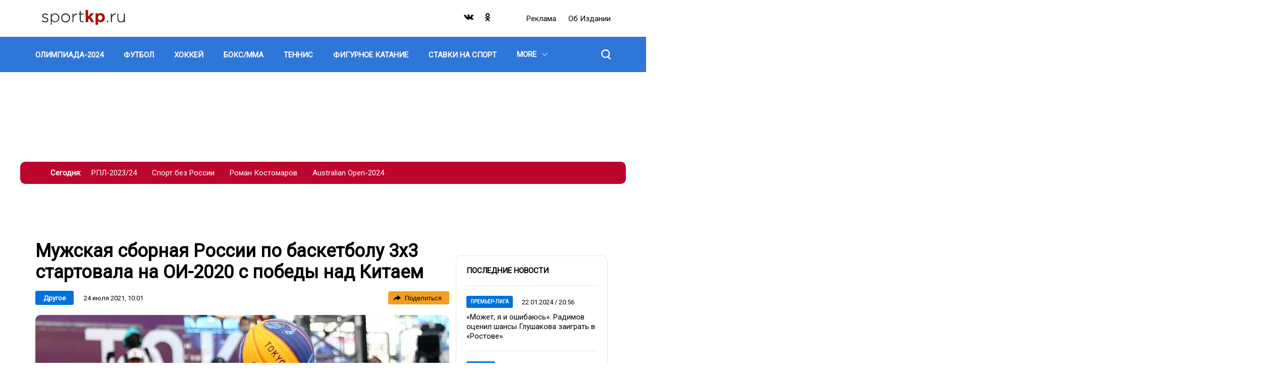

--- FILE ---
content_type: text/html; charset=UTF-8
request_url: https://sportkp.ru/drugoe/nid32282_au59auauau_cr59crcrcr_muzhskaya-sbornaya-rossii-po-basketbolu-3kh3-startovala-na-oi-2020-s-pobedy-nad-kitaem
body_size: 20583
content:
<!DOCTYPE html>
<html lang="ru" dir="ltr" prefix="og: https://ogp.me/ns#">
<head>
  <title>Мужская сборная России по баскетболу 3х3 стартовала на ОИ-2020 с победы над Китаем</title>
  <meta charset="utf-8" />
<meta name="description" content="Сегодня наша команда встретится также с голландцами" />
<meta property="og:site_name" content="СпортКП" />
<meta property="og:type" content="article" />
<meta property="og:url" content="https://sportkp.ru/drugoe/nid32282_au59auauau_cr59crcrcr_muzhskaya-sbornaya-rossii-po-basketbolu-3kh3-startovala-na-oi-2020-s-pobedy-nad-kitaem" />
<meta property="og:title" content="Мужская сборная России по баскетболу 3х3 стартовала на ОИ-2020 с победы над Китаем" />
<meta property="og:description" content="Сегодня наша команда встретится также с голландцами" />
<meta property="og:image" content="https://sportkp.ru/sites/default/files/styles/post_850x666/public/text-images/2021-07/2021-07-24t061239z_409861555_sp1eh7o0h5zu0_rtrmadp_3_olympics-2020-bk3-m-team3-gpa-000300_1627110125_1627110212.jpg?itok=nsNAa2Jz" />
<meta property="og:image:type" content="image/jpeg" />
<meta property="og:image:width" content="850" />
<meta property="og:video:width" content="666" />
<meta property="og:image:alt" content="Мужская сборная России по баскетболу 3х3 стартовала на ОИ-2020 с победы над Китаем" />
<link rel="canonical" href="https://sportkp.ru/drugoe/nid32282_au59auauau_cr59crcrcr_muzhskaya-sbornaya-rossii-po-basketbolu-3kh3-startovala-na-oi-2020-s-pobedy-nad-kitaem" />
<meta name="abstract" content="Сегодня наша команда встретится также с голландцами" />
<meta name="keywords" content="Другое,Токио-2020" />
<meta name="robots" content="index, follow, max-image-preview:large" />
<link rel="image_src" href="https://sportkp.ru/sites/default/files/styles/post_850x666/public/text-images/2021-07/2021-07-24t061239z_409861555_sp1eh7o0h5zu0_rtrmadp_3_olympics-2020-bk3-m-team3-gpa-000300_1627110125_1627110212.jpg?itok=nsNAa2Jz" />
<meta property="article:author" content="Евгений Лиманский" />
<meta property="article:section" content="Другое" />
<meta property="article:tag" content="Другое" />
<meta property="article:tag" content="Токио-2020" />
<meta property="article:published_time" content="2021-07-24T10:01:58+03:00" />
<meta property="article:modified_time" content="2023-07-31T19:46:29+03:00" />
<meta name="dcterms.title" content="Мужская сборная России по баскетболу 3х3 стартовала на ОИ-2020 с победы над Китаем" />
<meta name="dcterms.creator" content="Евгений Лиманский" />
<meta name="dcterms.subject" content="Другое,Токио-2020" />
<meta name="dcterms.description" content="Сегодня наша команда встретится также с голландцами" />
<meta name="twitter:card" content="summary_large_image" />
<meta name="twitter:title" content="Мужская сборная России по баскетболу 3х3 стартовала на ОИ-2020 с победы над Китаем" />
<meta name="twitter:description" content="Сегодня наша команда встретится также с голландцами" />
<meta name="twitter:image:alt" content="Мужская сборная России по баскетболу 3х3 стартовала на ОИ-2020 с победы над Китаем" />
<meta name="twitter:image" content="https://sportkp.ru/sites/default/files/styles/post_850x666/public/text-images/2021-07/2021-07-24t061239z_409861555_sp1eh7o0h5zu0_rtrmadp_3_olympics-2020-bk3-m-team3-gpa-000300_1627110125_1627110212.jpg?itok=nsNAa2Jz" />
<meta name="Generator" content="Drupal 10 (https://www.drupal.org)" />
<meta name="MobileOptimized" content="width" />
<meta name="HandheldFriendly" content="true" />
<meta name="viewport" content="width=device-width, initial-scale=1.0" />
<meta name="page-update-date-time" content="2026-01-26-17-50-13" />
<script type="application/ld+json">{
    "@context": "https:\/\/schema.org",
    "@type": "Article",
    "headline": "Мужская сборная России по баскетболу 3х3 стартовала на ОИ-2020 с победы над Китаем",
    "publisher": {
        "@id": "https:\/\/sportkp.ru#organization"
    },
    "inLanguage": "ru-RU",
    "isAccessibleForFree": "True",
    "isFamilyFriendly": "True",
    "mainEntityOfPage": {
        "@id": "https:\/\/sportkp.ru\/drugoe\/nid32282_au59auauau_cr59crcrcr_muzhskaya-sbornaya-rossii-po-basketbolu-3kh3-startovala-na-oi-2020-s-pobedy-nad-kitaem#webpage"
    },
    "datePublished": "2021-07-24T10:01:58+0300",
    "dateModified": "2023-07-31T19:46:29+0300",
    "author": {
        "@type": "Person",
        "name": "Евгений Лиманский",
        "url": "https:\/\/sportkp.ru\/people\/evgeniy-limanskiy",
        "@id": "https:\/\/sportkp.ru\/people\/evgeniy-limanskiy#person"
    },
    "articleSection": "Другое",
    "image": {
        "@type": "ImageObject",
        "url": "https:\/\/sportkp.ru\/sites\/default\/files\/text-images\/2021-07\/2021-07-24t061239z_409861555_sp1eh7o0h5zu0_rtrmadp_3_olympics-2020-bk3-m-team3-gpa-000300_1627110125_1627110212.jpg",
        "caption": "Александр Зуев в матче с Китаем на Играх-2020\r\n",
        "@id": "https:\/\/sportkp.ru\/drugoe\/nid32282_au59auauau_cr59crcrcr_muzhskaya-sbornaya-rossii-po-basketbolu-3kh3-startovala-na-oi-2020-s-pobedy-nad-kitaem#primaryimage"
    },
    "isPartOf": {
        "@type": "WebPage",
        "url": "https:\/\/sportkp.ru\/drugoe\/nid32282_au59auauau_cr59crcrcr_muzhskaya-sbornaya-rossii-po-basketbolu-3kh3-startovala-na-oi-2020-s-pobedy-nad-kitaem",
        "name": "Мужская сборная России по баскетболу 3х3 стартовала на ОИ-2020 с победы над Китаем",
        "publisher": {
            "@id": "https:\/\/sportkp.ru#organization"
        },
        "inLanguage": "ru-RU",
        "potentialAction": {
            "@type": "ReadAction",
            "target": "https:\/\/sportkp.ru\/drugoe\/nid32282_au59auauau_cr59crcrcr_muzhskaya-sbornaya-rossii-po-basketbolu-3kh3-startovala-na-oi-2020-s-pobedy-nad-kitaem"
        },
        "isPartOf": {
            "@type": "WebSite",
            "url": "https:\/\/sportkp.ru",
            "name": "СпортКП",
            "description": "Новости спорта, футбол, хоккей, бокс, ММА, фигурное катание, теннис, баскетбол",
            "inLanguage": "ru-RU",
            "copyrightHolder": {
                "@id": "https:\/\/sportkp.ru#organization"
            },
            "publisher": {
                "@type": "Organization",
                "name": "СпортКП",
                "description": "Медиа-группа",
                "legalName": "СпортКП",
                "url": "https:\/\/sportkp.ru",
                "logo": {
                    "@type": "ImageObject",
                    "inLanguage": "ru-RU",
                    "url": "https:\/\/sportkp.ru\/themes\/custom\/dna_kpsport2021\/img\/logo.svg",
                    "contentUrl": "https:\/\/sportkp.ru\/themes\/custom\/dna_kpsport2021\/img\/logo.svg",
                    "width": 680,
                    "height": 140,
                    "caption": "СпортКП",
                    "@id": "https:\/\/sportkp.ru#logo"
                },
                "image": {
                    "@id": "https:\/\/sportkp.ru#logo"
                },
                "email": "all@sportkp.ru",
                "address": {
                    "@type": "PostalAddress",
                    "addressCountry": "RU",
                    "postalCode": "127015",
                    "addressLocality": "Москва",
                    "streetAddress": "ул. Новодмитровская, д. 2Б, этаж 7 этаж, помещение 707"
                },
                "contactPoint": {
                    "@type": "ContactPoint",
                    "telephone": "+7-495-777-02-82",
                    "contactType": "customer support"
                },
                "sameAs": [
                    "https:\/\/vk.com\/public205268239",
                    "https:\/\/ok.ru\/group\/60268137742494"
                ],
                "@id": "https:\/\/sportkp.ru#organization"
            },
            "@id": "https:\/\/sportkp.ru#website"
        },
        "datePublished": "2021-07-24T10:01:58+0300",
        "dateModified": "2023-07-31T19:46:29+0300",
        "breadcrumb": {
            "@type": "BreadcrumbList",
            "itemListElement": [
                {
                    "@type": "ListItem",
                    "position": 1,
                    "item": {
                        "@type": "WebPage",
                        "url": "https:\/\/sportkp.ru",
                        "name": "Главная",
                        "@id": "https:\/\/sportkp.ru#webpage"
                    }
                },
                {
                    "@type": "ListItem",
                    "position": 2,
                    "item": {
                        "@type": "WebPage",
                        "url": "https:\/\/sportkp.ru\/drugoe",
                        "name": "Другое",
                        "@id": "https:\/\/sportkp.ru\/drugoe#webpage"
                    }
                }
            ],
            "@id": "https:\/\/sportkp.ru\/drugoe\/nid32282_au59auauau_cr59crcrcr_muzhskaya-sbornaya-rossii-po-basketbolu-3kh3-startovala-na-oi-2020-s-pobedy-nad-kitaem#breadcrumb"
        },
        "@id": "https:\/\/sportkp.ru\/drugoe\/nid32282_au59auauau_cr59crcrcr_muzhskaya-sbornaya-rossii-po-basketbolu-3kh3-startovala-na-oi-2020-s-pobedy-nad-kitaem#webpage"
    },
    "@id": "https:\/\/sportkp.ru\/drugoe\/nid32282_au59auauau_cr59crcrcr_muzhskaya-sbornaya-rossii-po-basketbolu-3kh3-startovala-na-oi-2020-s-pobedy-nad-kitaem#article"
}</script>
<script>window.addEventListener('DOMContentLoaded', (event) => {
  setTimeout(function(){
    let head = document.getElementsByTagName('head')[0];
    let gtm1 = document.createElement('script');
    gtm1.setAttribute('id', 'gtm1');
    gtm1.setAttribute('async', 'async');
    gtm1.setAttribute('src', 'https://www.googletagmanager.com/gtag/js?id=G-X4TTJ0QY8C')
    head.appendChild(gtm1);

    window.dataLayer = window.dataLayer || [];
    function gtag(){dataLayer.push(arguments);}
    gtag('js', new Date());
    gtag('config', 'G-X4TTJ0QY8C');
  }, 100);
});
</script>
<link rel="icon" href="/favicon.png" type="image/png" />
<link rel="amphtml" href="https://sportkp.ru/drugoe/nid32282_au59auauau_cr59crcrcr_muzhskaya-sbornaya-rossii-po-basketbolu-3kh3-startovala-na-oi-2020-s-pobedy-nad-kitaem/amp" />

  <link rel="stylesheet" media="all" href="/sites/default/files/css/css_Xb98675rchorLV7WZi4sxCeiIobhIvPt7Xcft7bgOrA.css?delta=0&amp;language=ru&amp;theme=dna_kpsport2021&amp;include=[base64]" />
<link rel="stylesheet" media="all" href="/sites/default/files/css/css_FBYivkaiCnq8yYKSluHZvbpL2gui1hFAPegrA_Z80HA.css?delta=1&amp;language=ru&amp;theme=dna_kpsport2021&amp;include=[base64]" />

  <script type="application/json" data-drupal-selector="drupal-settings-json">{"path":{"baseUrl":"\/","pathPrefix":"","currentPath":"node\/32282","currentPathIsAdmin":false,"isFront":false,"currentLanguage":"ru","currentQuery":{"_wrapper_format":"html"}},"pluralDelimiter":"\u0003","suppressDeprecationErrors":true,"ExcludeAdvNids":{"42042":"7","765497":"284647","768143":"285603","838983":"312127"},"LiveInternetID":";sportkpunited","GoogleAnalyticsMainID":"G-DRTKVSWMF9","YandexMetricaID":"80664829","dnaAdfoxGlobal":{"hide_adfox":0,"owner_id":"384684","timeout":"1200","header_bidding":{"sizes":""},"head_banner_for_head_height":"_none","syncPixels":{"mob":[],"pc":[]}},"dnaAdfox":{"skp-300x600":{"enabled":1,"place_id":"SKP_300x600","screen":{"ge":"769"},"size":{"width":"301","height":"601"},"style":"{ position: sticky !important; }","hb_enable":1,"overflow_hidden_enable":1,"banner":{"url":"","image":[]},"owner_id":"384684","params":{"pp":"g","ps":"ezsx","p2":"hfyt"},"tag_name":"20731","tag_params":{"pp":"g","ps":"ezsx","p2":"hfyt","puid1":""},"timeout":"500","header_bidding":[],"adv_id":"c54a7b3a-15b1-4e98-82f4-3dea07fe082a"},"skp-tgb":{"enabled":1,"place_id":"SKP_TGB","screen":{"ge":"769"},"size":{"width":"300"},"style":"{background: #ccc;}\r\nh3 a {\r\n  font-weight: bold;\r\n}\r\n","overflow_hidden_enable":1,"banner":{"url":"","image":[]},"owner_id":"384684","params":{"pp":"g","ps":"ezsx","p2":"hhdc"},"tag_name":"20731","tag_params":{"pp":"g","ps":"ezsx","p2":"hhdc","puid1":""},"header_bidding":[],"adv_id":"cf48177f-39cd-4b1c-b109-c4295766c05b"},"skp-widget-mobile":{"enabled":1,"place_id":"skp_widget_mobile","screen":{"le":"768"},"size":[],"style":"{margin-top: 5px; margin-bottom: 5px;}","overflow_hidden_enable":1,"banner":{"url":"","image":[]},"owner_id":"384684","params":{"pp":"g","ps":"ezsx","p2":"huhd"},"tag_name":"20731","tag_params":{"pp":"g","ps":"ezsx","p2":"huhd"},"timeout":"500","header_bidding":[],"adv_id":"087e6e34-0ab0-4867-b984-9ac88fc674c6"},"skp-widget-desktop":{"enabled":1,"place_id":"skp_widget_desktop","screen":{"ge":"769"},"size":[],"style":"{ margin-bottom: 5px; }","overflow_hidden_enable":1,"banner":{"url":"","image":[]},"owner_id":"384684","params":{"pp":"g","ps":"ezsx","p2":"huhe"},"tag_name":"20731","tag_params":{"pp":"g","ps":"ezsx","p2":"huhe"},"timeout":"500","header_bidding":[],"adv_id":"7d46426c-df79-4be2-bf82-5ff3c4b679b3"},"skp-video-desktop":{"enabled":1,"place_id":"SKP_Video_Desktop","screen":{"ge":"769"},"size":[],"overflow_hidden_enable":1,"banner":{"url":"","image":[]},"scroll_init":1,"owner_id":"384684","params":{"pp":"g","ps":"ezsx","p2":"huhi"},"tag_name":"20731","tag_params":{"pp":"g","ps":"ezsx","p2":"huhi"},"timeout":"1000","header_bidding":[],"adv_id":"31b86843-01ee-4b40-b44f-f27cff584a42"},"skp-336x280-2":{"enabled":1,"place_id":"SKP_336x280_2","screen":{"le":"768"},"size":{"height":"280"},"hb_enable":1,"overflow_hidden_enable":1,"banner":{"url":"","image":[]},"owner_id":"384684","params":{"pp":"g","ps":"ezsx","p2":"hfyv"},"tag_name":"20731","tag_params":{"pp":"g","ps":"ezsx","p2":"hfyv","puid1":""},"timeout":"500","header_bidding":[],"adv_id":"abeb11d9-8a2d-419b-bf79-2aa07c55d821"},"skp-820x290":{"enabled":1,"place_id":"SKP_820x290","screen":{"ge":"769"},"size":{"width":"820","height":"290"},"hb_enable":1,"overflow_hidden_enable":1,"banner":{"url":"https:\/\/radiokp.ru","image":[]},"owner_id":"384684","params":{"pp":"g","ps":"ezsx","p2":"hfys"},"tag_name":"20731","tag_params":{"pp":"g","ps":"ezsx","p2":"hfys","puid1":""},"timeout":"500","header_bidding":[],"adv_id":"006ad634-28d6-4e9e-b411-cfe5ddba20dc"},"skp-336x280-1":{"enabled":1,"place_id":"SKP_336x280_1","screen":{"le":"768"},"size":{"height":"280"},"style":"{display: flex; justify-content: center;}","hb_enable":1,"overflow_hidden_enable":1,"banner":{"url":"","image":[]},"owner_id":"384684","params":{"pp":"g","ps":"ezsx","p2":"hfyu"},"tag_name":"20731","tag_params":{"pp":"g","ps":"ezsx","p2":"hfyu","puid1":""},"timeout":"500","header_bidding":{"sizes":[["300","250"],["336","280"]],"Gnezdo":{"placementId":"322292"},"adfox_imho-video":{"p1":"cxtam","p2":"hiua"}},"adv_id":"2dcb42d7-6b5a-4e88-afe6-4901993b9f50"},"skp-rollup":{"enabled":1,"place_id":"skp-rollup","screen":{"le":"768"},"size":[],"overflow_hidden_enable":1,"banner":{"url":"","image":[]},"rollup_block":1,"scroll_init":1,"owner_id":"384684","params":{"pp":"g","ps":"ezsx","p2":"hilr"},"tag_name":"20731","tag_params":{"pp":"g","ps":"ezsx","p2":"hilr","puid1":""},"timeout":"1000","header_bidding":[],"adv_id":"2d16ca79-671d-4b73-97d0-bbc54ffe30af"},"skp-bg":{"enabled":1,"place_id":"SKP_BG","screen":{"ge":"769"},"size":[],"overflow_hidden_enable":1,"banner":{"url":"","image":[]},"owner_id":"384684","params":{"pp":"g","ps":"ezsx","p2":"hgca","puid1":"sportkp"},"tag_name":"20731","tag_params":{"pp":"g","ps":"ezsx","p2":"hgca","puid1":"sportkp"},"header_bidding":[],"adv_id":"2f2f918c-f9a2-4174-bd23-be858195c42a"},"skp-mobile-special":{"enabled":1,"place_id":"skp_mobile_special","screen":{"le":"768"},"size":{"height":"165"},"style":"{ display: flex; justify-content: center !important; }\r\n\u003Ediv { width: 100vw; }","overflow_hidden_enable":1,"banner":{"url":"","image":[]},"owner_id":"384684","params":{"pp":"g","ps":"ezsx","p2":"hjkv"},"tag_name":"20731","tag_params":{"pp":"g","ps":"ezsx","p2":"hjkv"},"timeout":"500","header_bidding":[],"adv_id":"94df613e-ccd9-4ba8-94dd-bf80c8feb61e"},"skp-970x250":{"enabled":1,"place_id":"SKP_970x250","screen":{"ge":"769"},"size":{"width":"1200","height":"175"},"overflow_hidden_enable":1,"banner":{"url":"\/","image":[]},"owner_id":"384684","params":{"pp":"g","ps":"ezsx","p2":"hfyq"},"tag_name":"20731","tag_params":{"pp":"g","ps":"ezsx","p2":"hfyq"},"header_bidding":[],"adv_id":"8339362c-4554-466c-af39-800334621850"}},"input_data_f410ffef-8f0b-4d07-80b8-6c5cf8f7752f":{"linkMore":"\/news","titleBlock":"\u041f\u043e\u0441\u043b\u0435\u0434\u043d\u0438\u0435 \u043d\u043e\u0432\u043e\u0441\u0442\u0438","linkMoreText":"\u0412\u0441\u0435 \u043d\u043e\u0432\u043e\u0441\u0442\u0438","itemsUrl":"\/rest\/posts-news-list\/0\/12\/0\/news_list\/{{ RANDOM_TIME }}"},"nid_post-additional-load":"32282","dozagruzka_node_stat_post-additional-load":"\/rest\/post-node-stat\/32282","dozagruzka_main_tags_url_post-additional-load":"\/rest\/post-dozagruzka-main\/32282\/tags","dozagruzka_main_section_url_post-additional-load":"\/rest\/post-dozagruzka-main\/32282\/section","dozagruzka_bonus_url_post-additional-load":"\/rest\/post-dozagruzka-bonus\/32282\/","additional_loading_url_post-additional-load":"\/rest\/post-additional-loading\/32282\/%page%\/","promotion_url_post-additional-load":"\/dna-promotion\/ajax\/update-position","promotion_post_post-additional-load":"\/rest\/post-dozagruzka-promo\/32282\/","promotion_post_position_post-additional-load":"3","adfox_position_post-additional-load":"2","adfox_pc_post-additional-load":"","adfox_mobile_post-additional-load":"","ads_after_item_post-additional-load":"2","exchange_url":"https:\/\/sportkp.ru\/get-exchange-nodes","DnaSliderLightbox":{"field-dna-slider-lightbox-id":{"cells":"4","images":[{"key":0,"title":"\u0410\u043b\u0435\u043a\u0441\u0430\u043d\u0434\u0440 \u0417\u0443\u0435\u0432 \u0432 \u043c\u0430\u0442\u0447\u0435 \u0441 \u041a\u0438\u0442\u0430\u0435\u043c \u043d\u0430 \u0418\u0433\u0440\u0430\u0445-2020","nodeTitle":"\u041c\u0443\u0436\u0441\u043a\u0430\u044f \u0441\u0431\u043e\u0440\u043d\u0430\u044f \u0420\u043e\u0441\u0441\u0438\u0438 \u043f\u043e \u0431\u0430\u0441\u043a\u0435\u0442\u0431\u043e\u043b\u0443 3\u04453 \u0441\u0442\u0430\u0440\u0442\u043e\u0432\u0430\u043b\u0430 \u043d\u0430 \u041e\u0418-2020 \u0441 \u043f\u043e\u0431\u0435\u0434\u044b \u043d\u0430\u0434 \u041a\u0438\u0442\u0430\u0435\u043c","viewPicture":{"uri":"public:\/\/text-images\/2021-07\/2021-07-24t061239z_409861555_sp1eh7o0h5zu0_rtrmadp_3_olympics-2020-bk3-m-team3-gpa-000300_1627110125_1627110212.jpg","attributes":[],"responsive_image_style_id":"gallery_in_post","height":"800","width":"1200","theme_hook_original":"responsive_image","title_attributes":[],"content_attributes":[],"title_prefix":[],"title_suffix":[],"db_is_active":true,"is_admin":false,"logged_in":false,"domain_name":"sportkp.ru","user":{},"directory":"themes\/custom\/dna_kpsport2021","sources":[{"srcset":"https:\/\/sportkp.ru\/sites\/default\/files\/styles\/post_content_1200x675_16_9\/public\/text-images\/2021-07\/2021-07-24t061239z_409861555_sp1eh7o0h5zu0_rtrmadp_3_olympics-2020-bk3-m-team3-gpa-000300_1627110125_1627110212.webp?itok=yxGU3PZj 1x","media":"all and (min-width: 769px)","type":"image\/webp","width":1200,"height":675},{"srcset":"https:\/\/sportkp.ru\/sites\/default\/files\/styles\/post_728x410\/public\/text-images\/2021-07\/2021-07-24t061239z_409861555_sp1eh7o0h5zu0_rtrmadp_3_olympics-2020-bk3-m-team3-gpa-000300_1627110125_1627110212.webp?itok=a1GjtwU_ 1x","media":"all and (min-width: 415px) and (max-width: 768px)","type":"image\/webp","width":728,"height":410},{"srcset":"https:\/\/sportkp.ru\/sites\/default\/files\/styles\/post_mobile_588x461\/public\/text-images\/2021-07\/2021-07-24t061239z_409861555_sp1eh7o0h5zu0_rtrmadp_3_olympics-2020-bk3-m-team3-gpa-000300_1627110125_1627110212.webp?itok=RGEIV2Dr 1x","media":"(min-width: 0px)","type":"image\/webp","width":588,"height":461}],"output_image_tag":false,"img_element":{"#theme":"image","#uri":"https:\/\/sportkp.ru\/sites\/default\/files\/styles\/post_content_1200x675_16_9\/public\/text-images\/2021-07\/2021-07-24t061239z_409861555_sp1eh7o0h5zu0_rtrmadp_3_olympics-2020-bk3-m-team3-gpa-000300_1627110125_1627110212.jpg?itok=yxGU3PZj","#attributes":[],"#width":1200,"#height":675,"#alt":"\u0410\u043b\u0435\u043a\u0441\u0430\u043d\u0434\u0440 \u0417\u0443\u0435\u0432 \u0432 \u043c\u0430\u0442\u0447\u0435 \u0441 \u041a\u0438\u0442\u0430\u0435\u043c \u043d\u0430 \u0418\u0433\u0440\u0430\u0445-2020","#title":"\u0410\u043b\u0435\u043a\u0441\u0430\u043d\u0434\u0440 \u0417\u0443\u0435\u0432 \u0432 \u043c\u0430\u0442\u0447\u0435 \u0441 \u041a\u0438\u0442\u0430\u0435\u043c \u043d\u0430 \u0418\u0433\u0440\u0430\u0445-2020"}},"load":"https:\/\/sportkp.ru\/sites\/default\/files\/text-images\/2021-07\/2021-07-24t061239z_409861555_sp1eh7o0h5zu0_rtrmadp_3_olympics-2020-bk3-m-team3-gpa-000300_1627110125_1627110212.jpg"}]}},"share_buttons_0625e136-691a-4579-a4af-b2b148e9bf3b":{"options":{"type":"tooltip"},"services":{"vk":{"link":"http:\/\/vk.com\/share.php","url":"js_url","title":"js_title","description":"js_description","image":"js_image","noparse":true},"twitter":{"link":"http:\/\/twitter.com\/share","url":"js_url","text":"js_title","via":""},"ok":{"link":"http:\/\/connect.ok.ru\/offer","url":"js_url","title":"js_title","imageUrl":"js_image","description":"js_description"},"tg":{"link":"https:\/\/t.me\/share\/url","url":"js_url","text":"js_title"}}},"stat_enable":true,"stat_url":"https:\/\/nodestat.sportkp.ru","stat_site":"skp","show_nids":[],"YandexMetricsSimpleID":"80664829","footer_right_main_classname_footer-right":"footer-right","footer_right_app_store_link_footer-right":"https:\/\/appstore.com","footer_right_google_play_link_footer-right":"https:\/\/googleplay.com","footer_right_subscribe_mail_footer-right":"https:\/\/subscribe.com","footer_right_subscribe_newspaper_footer-right":"https:\/\/subscribe.com","main_historias_main_classname_main-historias":"main-historias","main_historias_links_main-historias":[{"title":"\u0420\u041f\u041b-2023\/24","url":"\/tag\/rpl-202324"},{"title":"\u0421\u043f\u043e\u0440\u0442 \u0431\u0435\u0437 \u0420\u043e\u0441\u0441\u0438\u0438","url":"\/tag\/sport-bez-rossii"},{"title":"\u0420\u043e\u043c\u0430\u043d \u041a\u043e\u0441\u0442\u043e\u043c\u0430\u0440\u043e\u0432","url":"\/tag\/roman-kostomarov"},{"title":"Australian Open-2024","url":"\/tag\/australian-open-2024"}],"head_mobile_main_classname_head-mobile":"head-mobile","head_mobile_sections_head-mobile":[{"title":"\u0424\u0443\u0442\u0431\u043e\u043b","url":"\/futbol","orderNumber":-49},{"title":"\u0425\u043e\u043a\u043a\u0435\u0439","url":"\/khokkey","orderNumber":-48},{"title":"\u0411\u043e\u043a\u0441\/\u041c\u041c\u0410","url":"\/boksmma","orderNumber":-47},{"title":"\u0422\u0435\u043d\u043d\u0438\u0441","url":"\/tennis","orderNumber":-46},{"title":"\u0411\u0430\u0441\u043a\u0435\u0442\u0431\u043e\u043b","url":"\/basketbol","orderNumber":-41},{"title":"\u0424\u043e\u0440\u043c\u0443\u043b\u0430-1","url":"\/formula-1","orderNumber":-43},{"title":"\u0424\u0438\u0433\u0443\u0440\u043d\u043e\u0435 \u043a\u0430\u0442\u0430\u043d\u0438\u0435","url":"\/figurnoe-katanie","orderNumber":-45},{"title":"\u0414\u0440\u0443\u0433\u043e\u0435","url":"\/drugoe","orderNumber":-24},{"title":"\u041e\u041b\u0418\u041c\u041f\u0418\u0410\u0414\u0410-2024","url":"\/olimpiada-2024","orderNumber":-51},{"title":"\u0411\u0438\u0430\u0442\u043b\u043e\u043d","url":"\/biatlon","orderNumber":-40},{"title":"\u0412\u043e\u043b\u0435\u0439\u0431\u043e\u043b","url":"\/voleybol","orderNumber":-37},{"title":"\u041a\u0440\u0430\u0441\u043e\u0442\u0430 \u0438 \u0437\u0434\u043e\u0440\u043e\u0432\u044c\u0435","url":"\/krasota-i-zdorove","orderNumber":-36},{"title":"\u041b\u044b\u0436\u043d\u044b\u0435 \u0433\u043e\u043d\u043a\u0438","url":"\/lyzhnye-gonki","orderNumber":-35},{"title":"\u041b\u0435\u0433\u043a\u0430\u044f \u0430\u0442\u043b\u0435\u0442\u0438\u043a\u0430","url":"\/legkaya-atletika","orderNumber":-34},{"title":"\u041f\u043b\u0430\u0432\u0430\u043d\u0438\u0435","url":"\/plavanie","orderNumber":-33},{"title":"\u0421\u043f\u043e\u0440\u0442\u0438\u0432\u043d\u0430\u044f \u0433\u0438\u043c\u043d\u0430\u0441\u0442\u0438\u043a\u0430","url":"\/sportivnaya-gimnastika","orderNumber":-32},{"title":"\u0421\u0442\u0430\u0432\u043a\u0438 \u043d\u0430 \u0441\u043f\u043e\u0440\u0442","url":"\/stavki-na-sport","orderNumber":-44},{"title":"\u0424\u0435\u0445\u0442\u043e\u0432\u0430\u043d\u0438\u0435","url":"\/fekhtovanie","orderNumber":-30},{"title":"\u0425\u0443\u0434\u043e\u0436\u0435\u0441\u0442\u0432\u0435\u043d\u043d\u0430\u044f \u0433\u0438\u043c\u043d\u0430\u0441\u0442\u0438\u043a\u0430","url":"\/khudozhestvennaya-gimnastika","orderNumber":-29},{"title":"\u0421\u0442\u0438\u043b\u044c \u0436\u0438\u0437\u043d\u0438","url":"\/stil-zhizni","orderNumber":-28},{"title":"\u0417\u0434\u043e\u0440\u043e\u0432\u043e\u0435 \u043f\u0438\u0442\u0430\u043d\u0438\u0435","url":"\/zdorovoe-pitanie","orderNumber":-27},{"title":"\u0425\u0440\u043e\u043d\u0438\u043a\u0430","url":"\/khronika","orderNumber":-26},{"title":"\u0412\u0430\u0436\u043d\u043e","url":"\/vazhno","orderNumber":-25},{"title":"\u0422\u0435\u0445\u043d\u043e\u043b\u043e\u0433\u0438\u044f","url":"\/tekhnologii","orderNumber":-31}],"head_mobile_links_head-mobile":{"https:\/\/radiokp.ru\/":"\u0420\u0435\u043a\u043b\u0430\u043c\u0430","\/about":"\u041e\u0431 \u0438\u0437\u0434\u0430\u043d\u0438\u0438","https:\/\/kp.ru\/":"\u041f\u043e\u0434\u043f\u0438\u0441\u043a\u0430"},"head_mobile_cities_head-mobile":[{"tid":"145","name":"\u041c\u043e\u0441\u043a\u0432\u0430","current":true},{"tid":"147","name":"\u0410\u0431\u0430\u043a\u0430\u043d","current":false},{"tid":"146","name":"\u0410\u0441\u0442\u0440\u0430\u0445\u0430\u043d\u044c","current":false},{"tid":"148","name":"\u0411\u0430\u0440\u043d\u0430\u0443\u043b","current":false},{"tid":"149","name":"\u0411\u043b\u0430\u0433\u043e\u0432\u0435\u0449\u0435\u043d\u0441\u043a","current":false},{"tid":"150","name":"\u0412\u043b\u0430\u0434\u0438\u0432\u043e\u0441\u0442\u043e\u043a","current":false},{"tid":"151","name":"\u0412\u043b\u0430\u0434\u0438\u043c\u0438\u0440","current":false},{"tid":"152","name":"\u0412\u043e\u043b\u0433\u043e\u0433\u0440\u0430\u0434","current":false},{"tid":"153","name":"\u0412\u043e\u043b\u043e\u0433\u0434\u0430","current":false},{"tid":"154","name":"\u0412\u043e\u0440\u043e\u043d\u0435\u0436","current":false},{"tid":"155","name":"\u0414\u043e\u043d\u0435\u0446\u043a","current":false},{"tid":"156","name":"\u0415\u043a\u0430\u0442\u0435\u0440\u0438\u043d\u0431\u0443\u0440\u0433","current":false},{"tid":"157","name":"\u0418\u0436\u0435\u0432\u0441\u043a","current":false},{"tid":"158","name":"\u0418\u0440\u043a\u0443\u0442\u0441\u043a","current":false},{"tid":"159","name":"\u041a\u0430\u043b\u0438\u043d\u0438\u043d\u0433\u0440\u0430\u0434","current":false},{"tid":"160","name":"\u041a\u0440\u0430\u0441\u043d\u043e\u0434\u0430\u0440","current":false},{"tid":"161","name":"\u041a\u0440\u0430\u0441\u043d\u043e\u044f\u0440\u0441\u043a","current":false},{"tid":"162","name":"\u041a\u0440\u044b\u043c","current":false},{"tid":"163","name":"\u041b\u0438\u043f\u0435\u0446\u043a","current":false},{"tid":"164","name":"\u041d\u0430\u0445\u043e\u0434\u043a\u0430","current":false},{"tid":"165","name":"\u041d\u0438\u0436\u043d\u0438\u0439 \u041d\u043e\u0432\u0433\u043e\u0440\u043e\u0434","current":false},{"tid":"166","name":"\u041d\u043e\u0432\u043e\u0441\u0438\u0431\u0438\u0440\u0441\u043a","current":false},{"tid":"167","name":"\u041f\u0435\u0440\u043c\u044c","current":false},{"tid":"168","name":"\u0420\u043e\u0441\u0442\u043e\u0432-\u043d\u0430-\u0414\u043e\u043d\u0443","current":false},{"tid":"169","name":"\u0421\u0430\u043c\u0430\u0440\u0430","current":false},{"tid":"170","name":"\u0421\u0430\u043d\u043a\u0442-\u041f\u0435\u0442\u0435\u0440\u0431\u0443\u0440\u0433","current":false},{"tid":"171","name":"\u0421\u0430\u0440\u0430\u0442\u043e\u0432, \u042d\u043d\u0433\u0435\u043b\u044c\u0441","current":false},{"tid":"180","name":"\u0421\u0430\u0445\u0430\u043b\u0438\u043d","current":false},{"tid":"172","name":"\u0421\u0435\u0432\u0430\u0441\u0442\u043e\u043f\u043e\u043b\u044c","current":false},{"tid":"173","name":"\u0421\u0442\u0430\u0432\u0440\u043e\u043f\u043e\u043b\u044c\u0441\u043a\u0438\u0439 \u043a\u0440\u0430\u0439","current":false},{"tid":"174","name":"\u0422\u0432\u0435\u0440\u044c","current":false},{"tid":"175","name":"\u0422\u044e\u043c\u0435\u043d\u044c","current":false},{"tid":"176","name":"\u0423\u0441\u0441\u0443\u0440\u0438\u0439\u0441\u043a","current":false},{"tid":"177","name":"\u0425\u0430\u0431\u0430\u0440\u043e\u0432\u0441\u043a","current":false},{"tid":"178","name":"\u0425\u0430\u043d\u0442\u044b-\u041c\u0430\u043d\u0441\u0438\u0439\u0441\u043a","current":false},{"tid":"179","name":"\u0427\u0435\u043b\u044f\u0431\u0438\u043d\u0441\u043a","current":false},{"tid":"181","name":"\u042f\u0440\u043e\u0441\u043b\u0430\u0432\u043b\u044c","current":false}],"head_mobile_logo_head-mobile":"\u003Csvg id=\u0022layer_1\u0022 data-name=\u0022layer_1\u0022 xmlns=\u0022http:\/\/www.w3.org\/2000\/svg\u0022 viewBox=\u00220 0 169.75 35.02\u0022\u003E\u003Cdefs\u003E\u003Cstyle\u003E.cls-1{fill:#000105;}.cls-2{fill:#a51400;}\u003C\/style\u003E\u003C\/defs\u003E\u003Ctitle\u003Esportkp_rgb\u003C\/title\u003E\u003Cpath class=\u0022cls-1\u0022 d=\u0022M2.83,24.8l1-1.29a9.86,9.86,0,0,0,6,2.21c2.27,0,4.05-1.25,4.05-3.27s-2.11-2.7-4.45-3.36c-2.74-.79-5.77-1.61-5.77-4.68,0-2.71,2.27-4.65,5.54-4.65a11.37,11.37,0,0,1,6,1.85L14.31,13a9.69,9.69,0,0,0-5.18-1.68c-2.31,0-3.82,1.25-3.82,3S7.58,16.85,10,17.54c2.7.76,5.54,1.75,5.54,4.78S13,27.24,9.73,27.24A11.57,11.57,0,0,1,2.83,24.8Z\u0022\/\u003E\u003Cpath class=\u0022cls-1\u0022 d=\u0022M20.67,10.09h1.62v3.76c1.45-2.21,3.59-4.16,6.92-4.16,4.06,0,8.18,3.27,8.18,8.81a8.41,8.41,0,0,1-8.18,8.8,8.08,8.08,0,0,1-6.92-4v8.9H20.67Zm15,8.41c0-4.42-3.07-7.26-6.59-7.26a7.06,7.06,0,0,0-6.86,7.29,7,7,0,0,0,6.86,7.22C32.71,25.75,35.64,23.08,35.64,18.5Z\u0022\/\u003E\u003Cpath class=\u0022cls-1\u0022 d=\u0022M41.28,18.5a8.64,8.64,0,1,1,17.27,0,8.64,8.64,0,1,1-17.27,0Zm15.53,0A6.91,6.91,0,1,0,43,18.5,7.05,7.05,0,0,0,50,25.78,7.12,7.12,0,0,0,56.81,18.5Z\u0022\/\u003E\u003Cpath class=\u0022cls-1\u0022 d=\u0022M63.53,10.09h1.61v4.78a8,8,0,0,1,7.46-5v1.79h-.17c-3.89,0-7.29,2.93-7.29,8.4v6.9H63.53Z\u0022\/\u003E\u003Cpath class=\u0022cls-1\u0022 d=\u0022M78,22.59v-11H75.56V10.09H78V4.71h1.61v5.38h5.91v1.48H79.61V22.42c0,2.41,1.42,3.27,3.37,3.27a5.64,5.64,0,0,0,2.47-.6v1.52a6.26,6.26,0,0,1-2.74.59C80.11,27.2,78,25.78,78,22.59Z\u0022\/\u003E\u003Cpath class=\u0022cls-2\u0022 d=\u0022M89.47,2.83h5V15.66l5.87-6.43h6l-6.72,7,7,10.72h-5.73l-4.62-7.23-1.75,1.85v5.38h-5Z\u0022\/\u003E\u003Cpath class=\u0022cls-2\u0022 d=\u0022M109,9.23h5v2.54a6.49,6.49,0,0,1,5.51-2.87c4.12,0,8,3.23,8,9.2s-3.86,9.14-8,9.14A6.8,6.8,0,0,1,114,24.6v7.58h-5ZM122.54,18c0-2.94-2-4.89-4.32-4.89s-4.29,1.95-4.29,5S115.88,23,118.22,23,122.54,21.07,122.54,18Z\u0022\/\u003E\u003Cpath class=\u0022cls-1\u0022 d=\u0022M131.7,24.1h2.18v2.81H131.7Z\u0022\/\u003E\u003Cpath class=\u0022cls-1\u0022 d=\u0022M139.65,10.09h1.61v4.78a8,8,0,0,1,7.46-5v1.79h-.17c-3.89,0-7.29,2.93-7.29,8.4v6.9h-1.61Z\u0022\/\u003E\u003Cpath class=\u0022cls-1\u0022 d=\u0022M152.51,20.38V10.09h1.61v10c0,3.46,1.95,5.74,5.34,5.74a5.77,5.77,0,0,0,5.84-6V10.09h1.62V26.91H165.3V23.77a6.58,6.58,0,0,1-6.07,3.53C155,27.3,152.51,24.4,152.51,20.38Z\u0022\/\u003E\u003C\/svg\u003E","head_mobile_current_city_id_head-mobile":145,"head_location_main_classname_head-menu":"head-menu","head_location_links_head-menu":[{"title":"\u041e\u043b\u0438\u043c\u043f\u0438\u0430\u0434\u0430-2024","url":"\/olimpiada-2024","orderNumber":0,"tid":"26227","subLinks":[]},{"title":"\u0424\u0443\u0442\u0431\u043e\u043b","url":"\/futbol","orderNumber":1,"tid":"121","subLinks":[{"title":"\u041f\u0440\u0435\u043c\u044c\u0435\u0440-\u041b\u0438\u0433\u0430","url":"\/futbol\/premer-liga","orderNumber":0,"tid":"184"},{"title":"\u0421\u0431\u043e\u0440\u043d\u0430\u044f \u0420\u043e\u0441\u0441\u0438\u0438","url":"\/futbol\/sbornaya-rossii","orderNumber":1,"tid":"183"},{"title":"\u0415\u0432\u0440\u043e\u0444\u0443\u0442\u0431\u043e\u043b","url":"\/futbol\/evrofutbol","orderNumber":2,"tid":"185"},{"title":"\u041b\u0438\u0433\u0430 \u0447\u0435\u043c\u043f\u0438\u043e\u043d\u043e\u0432","url":"\/futbol\/liga-chempionov","orderNumber":3,"tid":"186"},{"title":"\u041b\u0438\u0433\u0430 \u0415\u0432\u0440\u043e\u043f\u044b","url":"\/futbol\/liga-evropy","orderNumber":4,"tid":"187"},{"title":"\u041b\u0438\u0433\u0430 \u043a\u043e\u043d\u0444\u0435\u0440\u0435\u043d\u0446\u0438\u0439","url":"\/futbol\/liga-konferenciy","orderNumber":5,"tid":"7772"},{"title":"\u0427\u0435\u043c\u043f\u0438\u043e\u043d\u0430\u0442 \u0415\u0432\u0440\u043e\u043f\u044b","url":"\/futbol\/chempionat-evropy","orderNumber":6,"tid":"182"},{"title":"\u041b\u0438\u0433\u0430 \u043d\u0430\u0446\u0438\u0439","url":"\/futbol\/liga-naciy","orderNumber":7,"tid":"188"},{"title":"\u0422\u0440\u0430\u043d\u0441\u0444\u0435\u0440\u044b","url":"\/futbol\/transfery","orderNumber":8,"tid":"190"}]},{"title":"\u0425\u043e\u043a\u043a\u0435\u0439","url":"\/khokkey","orderNumber":2,"tid":"116","subLinks":[{"title":"\u041d\u0425\u041b","url":"\/khokkey\/nkhl","orderNumber":0,"tid":"191"},{"title":"\u041a\u0425\u041b","url":"\/khokkey\/kkhl","orderNumber":1,"tid":"192"},{"title":"\u0427\u0435\u043c\u043f\u0438\u043e\u043d\u0430\u0442 \u043c\u0438\u0440\u0430","url":"\/khokkey\/chempionat-mira","orderNumber":2,"tid":"193"},{"title":"\u0415\u0432\u0440\u043e\u0442\u0443\u0440","url":"\/khokkey\/evrotur","orderNumber":3,"tid":"7762"}]},{"title":"\u0411\u043e\u043a\u0441\/\u041c\u041c\u0410","url":"\/boksmma","orderNumber":3,"tid":"108","subLinks":[{"title":"\u041f\u0440\u043e\u0444\u0435\u0441\u0441\u0438\u043e\u043d\u0430\u043b\u044c\u043d\u044b\u0439 \u0431\u043e\u043a\u0441","url":"\/boksmma\/professionalnyy-boks","orderNumber":0,"tid":"195"},{"title":"UFC","url":"\/boksmma\/ufc","orderNumber":1,"tid":"194"},{"title":"\u0421\u043c\u0435\u0448\u0430\u043d\u043d\u044b\u0435 \u0435\u0434\u0438\u043d\u043e\u0431\u043e\u0440\u0441\u0442\u0432\u0430","url":"\/boksmma\/smeshannye-edinoborstva","orderNumber":2,"tid":"110"},{"title":"\u041b\u044e\u0431\u0438\u0442\u0435\u043b\u044c\u0441\u043a\u0438\u0439 \u0431\u043e\u043a\u0441","url":"\/boksmma\/lyubitelskiy-boks","orderNumber":3,"tid":"117"}]},{"title":"\u0422\u0435\u043d\u043d\u0438\u0441","url":"\/tennis","orderNumber":4,"tid":"2","subLinks":[{"title":"ATP","url":"\/tennis\/atp","orderNumber":0,"tid":"231"},{"title":"WTA","url":"\/tennis\/wta","orderNumber":1,"tid":"241"},{"title":"\u041a\u0443\u0431\u043e\u043a \u0414\u044d\u0432\u0438\u0441\u0430","url":"\/tennis\/kubok-devisa","orderNumber":2,"tid":"251"},{"title":"\u041a\u0443\u0431\u043e\u043a \u0411\u0438\u043b\u043b\u0438 \u0414\u0436\u0438\u043d \u041a\u0438\u043d\u0433","url":"\/tennis\/kubok-billi-dzhin-king","orderNumber":3,"tid":"261"}]},{"title":"\u0424\u0438\u0433\u0443\u0440\u043d\u043e\u0435 \u043a\u0430\u0442\u0430\u043d\u0438\u0435","url":"\/figurnoe-katanie","orderNumber":5,"tid":"114","subLinks":[]},{"title":"\u0421\u0442\u0430\u0432\u043a\u0438 \u043d\u0430 \u0441\u043f\u043e\u0440\u0442","url":"\/stavki-na-sport","orderNumber":6,"tid":"26819","subLinks":[]},{"title":"\u0411\u0430\u0441\u043a\u0435\u0442\u0431\u043e\u043b","url":"\/basketbol","orderNumber":7,"tid":"115","subLinks":[{"title":"\u041d\u0411\u0410","url":"\/basketbol\/nba","orderNumber":0,"tid":"271"},{"title":"\u0415\u0432\u0440\u043e\u043b\u0438\u0433\u0430","url":"\/basketbol\/evroliga","orderNumber":1,"tid":"281"},{"title":"\u041b\u0438\u0433\u0430 \u0412\u0422\u0411","url":"\/basketbol\/liga-vtb","orderNumber":2,"tid":"291"}]},{"title":"\u0411\u0438\u0430\u0442\u043b\u043e\u043d","url":"\/biatlon","orderNumber":8,"tid":"124","subLinks":[]},{"title":"\u0412\u043e\u043b\u0435\u0439\u0431\u043e\u043b","url":"\/voleybol","orderNumber":9,"tid":"2062","subLinks":[]},{"title":"\u041a\u0440\u0430\u0441\u043e\u0442\u0430 \u0438 \u0437\u0434\u043e\u0440\u043e\u0432\u044c\u0435","url":"\/krasota-i-zdorove","orderNumber":10,"tid":"11312","subLinks":[]},{"title":"\u041b\u044b\u0436\u043d\u044b\u0435 \u0433\u043e\u043d\u043a\u0438","url":"\/lyzhnye-gonki","orderNumber":11,"tid":"112","subLinks":[]},{"title":"\u041b\u0435\u0433\u043a\u0430\u044f \u0430\u0442\u043b\u0435\u0442\u0438\u043a\u0430","url":"\/legkaya-atletika","orderNumber":12,"tid":"120","subLinks":[]},{"title":"\u041f\u043b\u0430\u0432\u0430\u043d\u0438\u0435","url":"\/plavanie","orderNumber":13,"tid":"7402","subLinks":[]},{"title":"\u0421\u043f\u043e\u0440\u0442\u0438\u0432\u043d\u0430\u044f \u0433\u0438\u043c\u043d\u0430\u0441\u0442\u0438\u043a\u0430","url":"\/sportivnaya-gimnastika","orderNumber":14,"tid":"7472","subLinks":[]},{"title":"\u0422\u0435\u0445\u043d\u043e\u043b\u043e\u0433\u0438\u0438","url":"\/tekhnologii","orderNumber":15,"tid":"26869","subLinks":[]},{"title":"\u0424\u0435\u0445\u0442\u043e\u0432\u0430\u043d\u0438\u0435","url":"\/fekhtovanie","orderNumber":16,"tid":"7652","subLinks":[]},{"title":"\u0424\u043e\u0440\u043c\u0443\u043b\u0430-1","url":"\/formula-1","orderNumber":17,"tid":"119","subLinks":[]},{"title":"\u0425\u0443\u0434\u043e\u0436\u0435\u0441\u0442\u0432\u0435\u043d\u043d\u0430\u044f \u0433\u0438\u043c\u043d\u0430\u0441\u0442\u0438\u043a\u0430","url":"\/khudozhestvennaya-gimnastika","orderNumber":18,"tid":"7492","subLinks":[]},{"title":"\u0421\u0442\u0438\u043b\u044c \u0436\u0438\u0437\u043d\u0438","url":"\/stil-zhizni","orderNumber":19,"tid":"21095","subLinks":[]},{"title":"\u0417\u0434\u043e\u0440\u043e\u0432\u043e\u0435 \u043f\u0438\u0442\u0430\u043d\u0438\u0435","url":"\/zdorovoe-pitanie","orderNumber":20,"tid":"21097","subLinks":[]},{"title":"\u0425\u0440\u043e\u043d\u0438\u043a\u0430","url":"\/khronika","orderNumber":21,"tid":"7782","subLinks":[]},{"title":"\u0412\u0430\u0436\u043d\u043e","url":"\/vazhno","orderNumber":22,"tid":"25999","subLinks":[]},{"title":"\u0414\u0440\u0443\u0433\u043e\u0435","url":"\/drugoe","orderNumber":23,"tid":"792","subLinks":[]}],"first_list_length_head-menu":"7","head_location_main_classname_head-location-first":"head-location","head_location_links_head-location-first":{"\/advertising":"\u0420\u0435\u043a\u043b\u0430\u043c\u0430","\/about":"\u041e\u0431 \u0438\u0437\u0434\u0430\u043d\u0438\u0438","https:\/\/kp.ru\/":"\u041f\u043e\u0434\u043f\u0438\u0441\u043a\u0430"},"head_location_cities_head-location-first":[{"tid":"145","name":"\u041c\u043e\u0441\u043a\u0432\u0430","current":true},{"tid":"147","name":"\u0410\u0431\u0430\u043a\u0430\u043d","current":false},{"tid":"146","name":"\u0410\u0441\u0442\u0440\u0430\u0445\u0430\u043d\u044c","current":false},{"tid":"148","name":"\u0411\u0430\u0440\u043d\u0430\u0443\u043b","current":false},{"tid":"149","name":"\u0411\u043b\u0430\u0433\u043e\u0432\u0435\u0449\u0435\u043d\u0441\u043a","current":false},{"tid":"150","name":"\u0412\u043b\u0430\u0434\u0438\u0432\u043e\u0441\u0442\u043e\u043a","current":false},{"tid":"151","name":"\u0412\u043b\u0430\u0434\u0438\u043c\u0438\u0440","current":false},{"tid":"152","name":"\u0412\u043e\u043b\u0433\u043e\u0433\u0440\u0430\u0434","current":false},{"tid":"153","name":"\u0412\u043e\u043b\u043e\u0433\u0434\u0430","current":false},{"tid":"154","name":"\u0412\u043e\u0440\u043e\u043d\u0435\u0436","current":false},{"tid":"155","name":"\u0414\u043e\u043d\u0435\u0446\u043a","current":false},{"tid":"156","name":"\u0415\u043a\u0430\u0442\u0435\u0440\u0438\u043d\u0431\u0443\u0440\u0433","current":false},{"tid":"157","name":"\u0418\u0436\u0435\u0432\u0441\u043a","current":false},{"tid":"158","name":"\u0418\u0440\u043a\u0443\u0442\u0441\u043a","current":false},{"tid":"159","name":"\u041a\u0430\u043b\u0438\u043d\u0438\u043d\u0433\u0440\u0430\u0434","current":false},{"tid":"160","name":"\u041a\u0440\u0430\u0441\u043d\u043e\u0434\u0430\u0440","current":false},{"tid":"161","name":"\u041a\u0440\u0430\u0441\u043d\u043e\u044f\u0440\u0441\u043a","current":false},{"tid":"162","name":"\u041a\u0440\u044b\u043c","current":false},{"tid":"163","name":"\u041b\u0438\u043f\u0435\u0446\u043a","current":false},{"tid":"164","name":"\u041d\u0430\u0445\u043e\u0434\u043a\u0430","current":false},{"tid":"165","name":"\u041d\u0438\u0436\u043d\u0438\u0439 \u041d\u043e\u0432\u0433\u043e\u0440\u043e\u0434","current":false},{"tid":"166","name":"\u041d\u043e\u0432\u043e\u0441\u0438\u0431\u0438\u0440\u0441\u043a","current":false},{"tid":"167","name":"\u041f\u0435\u0440\u043c\u044c","current":false},{"tid":"168","name":"\u0420\u043e\u0441\u0442\u043e\u0432-\u043d\u0430-\u0414\u043e\u043d\u0443","current":false},{"tid":"169","name":"\u0421\u0430\u043c\u0430\u0440\u0430","current":false},{"tid":"170","name":"\u0421\u0430\u043d\u043a\u0442-\u041f\u0435\u0442\u0435\u0440\u0431\u0443\u0440\u0433","current":false},{"tid":"171","name":"\u0421\u0430\u0440\u0430\u0442\u043e\u0432, \u042d\u043d\u0433\u0435\u043b\u044c\u0441","current":false},{"tid":"180","name":"\u0421\u0430\u0445\u0430\u043b\u0438\u043d","current":false},{"tid":"172","name":"\u0421\u0435\u0432\u0430\u0441\u0442\u043e\u043f\u043e\u043b\u044c","current":false},{"tid":"173","name":"\u0421\u0442\u0430\u0432\u0440\u043e\u043f\u043e\u043b\u044c\u0441\u043a\u0438\u0439 \u043a\u0440\u0430\u0439","current":false},{"tid":"174","name":"\u0422\u0432\u0435\u0440\u044c","current":false},{"tid":"175","name":"\u0422\u044e\u043c\u0435\u043d\u044c","current":false},{"tid":"176","name":"\u0423\u0441\u0441\u0443\u0440\u0438\u0439\u0441\u043a","current":false},{"tid":"177","name":"\u0425\u0430\u0431\u0430\u0440\u043e\u0432\u0441\u043a","current":false},{"tid":"178","name":"\u0425\u0430\u043d\u0442\u044b-\u041c\u0430\u043d\u0441\u0438\u0439\u0441\u043a","current":false},{"tid":"179","name":"\u0427\u0435\u043b\u044f\u0431\u0438\u043d\u0441\u043a","current":false},{"tid":"181","name":"\u042f\u0440\u043e\u0441\u043b\u0430\u0432\u043b\u044c","current":false}],"head_location_logo_head-location-first":"\u003Csvg id=\u0022layer_1\u0022 data-name=\u0022layer_1\u0022 xmlns=\u0022http:\/\/www.w3.org\/2000\/svg\u0022 viewBox=\u00220 0 169.75 35.02\u0022\u003E\u003Cdefs\u003E\u003Cstyle\u003E.cls-1{fill:#000105;}.cls-2{fill:#a51400;}\u003C\/style\u003E\u003C\/defs\u003E\u003Ctitle\u003Esportkp_rgb\u003C\/title\u003E\u003Cpath class=\u0022cls-1\u0022 d=\u0022M2.83,24.8l1-1.29a9.86,9.86,0,0,0,6,2.21c2.27,0,4.05-1.25,4.05-3.27s-2.11-2.7-4.45-3.36c-2.74-.79-5.77-1.61-5.77-4.68,0-2.71,2.27-4.65,5.54-4.65a11.37,11.37,0,0,1,6,1.85L14.31,13a9.69,9.69,0,0,0-5.18-1.68c-2.31,0-3.82,1.25-3.82,3S7.58,16.85,10,17.54c2.7.76,5.54,1.75,5.54,4.78S13,27.24,9.73,27.24A11.57,11.57,0,0,1,2.83,24.8Z\u0022\/\u003E\u003Cpath class=\u0022cls-1\u0022 d=\u0022M20.67,10.09h1.62v3.76c1.45-2.21,3.59-4.16,6.92-4.16,4.06,0,8.18,3.27,8.18,8.81a8.41,8.41,0,0,1-8.18,8.8,8.08,8.08,0,0,1-6.92-4v8.9H20.67Zm15,8.41c0-4.42-3.07-7.26-6.59-7.26a7.06,7.06,0,0,0-6.86,7.29,7,7,0,0,0,6.86,7.22C32.71,25.75,35.64,23.08,35.64,18.5Z\u0022\/\u003E\u003Cpath class=\u0022cls-1\u0022 d=\u0022M41.28,18.5a8.64,8.64,0,1,1,17.27,0,8.64,8.64,0,1,1-17.27,0Zm15.53,0A6.91,6.91,0,1,0,43,18.5,7.05,7.05,0,0,0,50,25.78,7.12,7.12,0,0,0,56.81,18.5Z\u0022\/\u003E\u003Cpath class=\u0022cls-1\u0022 d=\u0022M63.53,10.09h1.61v4.78a8,8,0,0,1,7.46-5v1.79h-.17c-3.89,0-7.29,2.93-7.29,8.4v6.9H63.53Z\u0022\/\u003E\u003Cpath class=\u0022cls-1\u0022 d=\u0022M78,22.59v-11H75.56V10.09H78V4.71h1.61v5.38h5.91v1.48H79.61V22.42c0,2.41,1.42,3.27,3.37,3.27a5.64,5.64,0,0,0,2.47-.6v1.52a6.26,6.26,0,0,1-2.74.59C80.11,27.2,78,25.78,78,22.59Z\u0022\/\u003E\u003Cpath class=\u0022cls-2\u0022 d=\u0022M89.47,2.83h5V15.66l5.87-6.43h6l-6.72,7,7,10.72h-5.73l-4.62-7.23-1.75,1.85v5.38h-5Z\u0022\/\u003E\u003Cpath class=\u0022cls-2\u0022 d=\u0022M109,9.23h5v2.54a6.49,6.49,0,0,1,5.51-2.87c4.12,0,8,3.23,8,9.2s-3.86,9.14-8,9.14A6.8,6.8,0,0,1,114,24.6v7.58h-5ZM122.54,18c0-2.94-2-4.89-4.32-4.89s-4.29,1.95-4.29,5S115.88,23,118.22,23,122.54,21.07,122.54,18Z\u0022\/\u003E\u003Cpath class=\u0022cls-1\u0022 d=\u0022M131.7,24.1h2.18v2.81H131.7Z\u0022\/\u003E\u003Cpath class=\u0022cls-1\u0022 d=\u0022M139.65,10.09h1.61v4.78a8,8,0,0,1,7.46-5v1.79h-.17c-3.89,0-7.29,2.93-7.29,8.4v6.9h-1.61Z\u0022\/\u003E\u003Cpath class=\u0022cls-1\u0022 d=\u0022M152.51,20.38V10.09h1.61v10c0,3.46,1.95,5.74,5.34,5.74a5.77,5.77,0,0,0,5.84-6V10.09h1.62V26.91H165.3V23.77a6.58,6.58,0,0,1-6.07,3.53C155,27.3,152.51,24.4,152.51,20.38Z\u0022\/\u003E\u003C\/svg\u003E","head_location_current_city_id_head-location-first":145,"head_location_socnet_data_head-location-first":{"youtube":"https:\/\/youtube.com","vk":"https:\/\/vk.com\/public205268239","telegram":"https:\/\/www.telegram.com","twitter":"https:\/\/twitter.com","ok":"https:\/\/ok.ru\/group\/60268137742494\/topics","instagram":"https:\/\/instagram.com","rss":"https:\/\/rss.com"},"user":{"uid":0,"permissionsHash":"285600b3034dca3f214fa17ed5700215d28ac018e8f884ffe9bdc10dfbe9fa62"}}</script>
<script src="https://yandex.ru/ads/system/header-bidding.js" async></script>
<script src="/sites/default/files/js/js_4kr-Gz237MZXwt0Jzi2rnDN_Uy9nprfL2IOfWn6PflQ.js?scope=header&amp;delta=1&amp;language=ru&amp;theme=dna_kpsport2021&amp;include=[base64]"></script>
<script src="https://yandex.ru/ads/system/context.js" async></script>
<script src="/sites/default/files/js/js_ttLomH0XW1kwUh88HLFYFLihjG0BpAzmhxGNxUnnoiQ.js?scope=header&amp;delta=3&amp;language=ru&amp;theme=dna_kpsport2021&amp;include=[base64]"></script>

</head>
<body class="page-node page-node-post page-node-id-32282">
<div><!-- Yandex.Metrika counter -->
<script data-cfasync="false" type="text/javascript">
  setTimeout(function(){
       (function(m,e,t,r,i,k,a){m[i]=m[i]||function(){(m[i].a=m[i].a||[]).push(arguments)};
   m[i].l=1*new Date();k=e.createElement(t),a=e.getElementsByTagName(t)[0],k.async=1,k.src=r,a.parentNode.insertBefore(k,a)})
   (window, document, "script", "https://mc.yandex.ru/metrika/tag.js", "ym");

   ym(80664829, "init", {
        clickmap:true,
        trackLinks:true,
        accurateTrackBounce:true
   });
    }, 1500)
</script>
<!-- /Yandex.Metrika counter -->
</div>
  <div class="dialog-off-canvas-main-canvas" data-off-canvas-main-canvas>
    <div class="layout-container">

      <header class="page-header" role="banner">
              <div class="header-top-wrapper">
          <div class="header-top">
                <div id="vuetag-head-location-first" class="vue-tag head-location" data-url="" data-max-width="0" data-min-width="0" data-information="">
    
  </div>



    <div id="vuetag-head-menu" class="vue-tag head-menu" data-url="" data-max-width="0" data-min-width="0" data-information="">
    
  </div>



    <div id="vuetag-head-mobile" class="vue-tag head-mobile" data-url="" data-max-width="0" data-min-width="0" data-information="">
    
  </div>




          </div>
        </div>
                    <div class="header-middle-wrapper">
          <div class="header-middle">
            

  <style>
              @media(max-width:768px){#skp-970x250{display:none}}
      </style>
<aside  id="skp-970x250" class="dna-adfox-block" style="width: 1200px;height: 175px;overflow: hidden;" data-ad-all-params="{&quot;containerId&quot;:&quot;skp-970x250&quot;,&quot;params&quot;:{&quot;pp&quot;:&quot;g&quot;,&quot;ps&quot;:&quot;ezsx&quot;,&quot;p2&quot;:&quot;hfyq&quot;},&quot;ownerId&quot;:&quot;384684&quot;,&quot;screen&quot;:{&quot;ge&quot;:&quot;769&quot;},&quot;size&quot;:{&quot;width&quot;:&quot;1200&quot;,&quot;height&quot;:&quot;175&quot;},&quot;uuid&quot;:&quot;8339362c-4554-466c-af39-800334621850&quot;}">
  </aside>



  <style>
          #skp-mobile-special { display: flex; justify-content: center !important;} #skp-mobile-special >div { width: 100vw; }
          </style>
<aside  id="skp-mobile-special" class="dna-adfox-block" style="height: 165px;overflow: hidden;" data-ad-all-params="{&quot;containerId&quot;:&quot;skp-mobile-special&quot;,&quot;params&quot;:{&quot;pp&quot;:&quot;g&quot;,&quot;ps&quot;:&quot;ezsx&quot;,&quot;p2&quot;:&quot;hjkv&quot;},&quot;ownerId&quot;:&quot;384684&quot;,&quot;screen&quot;:{&quot;le&quot;:&quot;768&quot;},&quot;size&quot;:{&quot;height&quot;:&quot;165&quot;},&quot;uuid&quot;:&quot;94df613e-ccd9-4ba8-94dd-bf80c8feb61e&quot;}">
  </aside>



  <style>
              @media(max-width:768px){#skp-bg{display:none}}
      </style>
<aside  id="skp-bg" class="dna-adfox-block" style="overflow: hidden;" data-ad-all-params="{&quot;containerId&quot;:&quot;skp-bg&quot;,&quot;params&quot;:{&quot;pp&quot;:&quot;g&quot;,&quot;ps&quot;:&quot;ezsx&quot;,&quot;p2&quot;:&quot;hgca&quot;,&quot;puid1&quot;:&quot;sportkp&quot;},&quot;ownerId&quot;:&quot;384684&quot;,&quot;screen&quot;:{&quot;ge&quot;:&quot;769&quot;},&quot;uuid&quot;:&quot;2f2f918c-f9a2-4174-bd23-be858195c42a&quot;}">
  </aside>

    <div id="block-dna-kpsport2021-jstag-google-tag" class="js_tag_block">
                            
      </div>


    <div id="block-dna-kpsport2021-reklamamatchcentr-2" class="block_content:b2c7c8a0-d282-4d7f-ba4e-9847087eee0f">
                            
            <div><script>
  if (0) setTimeout(function() { 
    let isNodePostPage = document.body.classList.contains('page-node-post');
    let isSpecialTermPage =  document.body.classList.contains('term-id-189');
//    if (!isNodePostPage || (isNodePostPage && window.innerWidth <=1023)) {
    if (!isNodePostPage && !isSpecialTermPage) {
      const script = document.createElement("script");
      script.type = "text/javascript";
      script.src = "https://match-center.playmaker24.ru/assets/client.js";
      document.getElementById('block-reklamamatchcentr-2').appendChild(script);

      const link = "https://match-center.playmaker24.ru/match/center?config=c2269226-4eeb-4f4b-a148-dde6202c464d"
      const iframe = document.createElement('iframe');
      iframe.name="mc-iframe";
      iframe.className="mc-plmkr24-widget-autoheight mc-plmkr24-custom";
      iframe.style="width:100%; max-width: 100%; height: 100%; border: none; min-height: 190px;";
      iframe.setAttribute("src", link);
      document.getElementById('block-reklamamatchcentr-2').appendChild(iframe);
    }
  }, 1400);
</script></div>
      
      </div>



          </div>
        </div>
                    <div class="header-bottom-wrapper">
          <div class="header-bottom">
            

  <div id="vuetag-main-historias" class="vue-tag main-historias" data-url="" data-max-width="0" data-min-width="0" data-information="">
    
  </div>

    <div id="block-dna-kpsport2021-jstag-historias-pixel" class="delayed_js_tag_block">
                            <script>
  /* BEGIN  */
  
  setTimeout(function() {
    let createHistoriasPixel = function() {
  let hist = jQuery('.main-historias');
  if (!hist.length) { setTimeout(createHistoriasPixel, 300); return; }
  hist.find('ul').after('<img src="https://yandex.ru/ads/adfox/384684/getCode?p1=cyxdv&p2=frfe&pfc=ftrhs&pfb=qwcdj&puid1=&pr=RANDOM&ptrc=b" style="width: 1px; height: 1px;" />');
};
createHistoriasPixel();

  }, 250);
  /* END  */
</script>
      </div>



          </div>
        </div>
          </header>
  
  
  
  

  <main role="main" class="grid-main">
        <div class="layout-content">
      <div data-drupal-messages-fallback class="hidden"></div>
    <div id="block-dna-kpsport2021-soderzhimoestranicy" class="system_main_block">
                                <div  class="two-column-fp">
                    <div  class="main-region">
                <div class="block-region-main">    <div class="entity_view:node">
                            

<article class="scroll-seo scroll-seo-hover main">
  <header>
    
    <h1 class="post-top-title">Мужская сборная России по баскетболу 3х3 стартовала на ОИ-2020 с победы над Китаем</h1>
    <div class="post-top-line">
              <div class="section"><a href="/drugoe" hreflang="ru">Другое</a></div>
            <div class="time">24 июля 2021, 10:01</div>
        <div class="vue-container block-0625e136-691a-4579-a4af-b2b148e9bf3b">
    <div id="vuetag-0625e136-691a-4579-a4af-b2b148e9bf3b" class="vue-tag share-buttons" data-url="" data-max-width="0" data-min-width="0" data-information="">
      
    </div>
  </div>

    </div>

          
                    
              <div class="page-main-picture" type="node_header">
                      
  
<div id="field-dna-slider-lightbox-id" class="slider-lightbox-container"></div>


                                <div class="page-main-picture__caption">Фото: Andrew Boyers/REUTERS</div>
                  </div>
            

      </header>

  <aside  id="skp-rollup" class="dna-adfox-block adfox-rollup" style="overflow: hidden;" data-ad-all-params="{&quot;containerId&quot;:&quot;skp-rollup&quot;,&quot;params&quot;:{&quot;pp&quot;:&quot;g&quot;,&quot;ps&quot;:&quot;ezsx&quot;,&quot;p2&quot;:&quot;hilr&quot;},&quot;ownerId&quot;:&quot;384684&quot;,&quot;screen&quot;:{&quot;le&quot;:&quot;768&quot;},&quot;uuid&quot;:&quot;2d16ca79-671d-4b73-97d0-bbc54ffe30af&quot;}">
  </aside>


  <div class="post-content">
    
                            
                                              
                      
  <div><p>Россияне одержали победу в стартовом матче олимпийского турнира по баскетболу 3х3, обыграв китайцев со счетом 21:13.</p><div class="ads-region node-first-parag">

  <style>
          #skp-336x280-1 {display: flex; justify-content: center; }
          </style>
<aside  id="skp-336x280-1" class="dna-adfox-block" style="height: 280px;overflow: hidden;" data-ad-all-params="{&quot;containerId&quot;:&quot;skp-336x280-1&quot;,&quot;params&quot;:{&quot;pp&quot;:&quot;g&quot;,&quot;ps&quot;:&quot;ezsx&quot;,&quot;p2&quot;:&quot;hfyu&quot;},&quot;ownerId&quot;:&quot;384684&quot;,&quot;screen&quot;:{&quot;le&quot;:&quot;768&quot;},&quot;size&quot;:{&quot;height&quot;:&quot;280&quot;},&quot;uuid&quot;:&quot;2dcb42d7-6b5a-4e88-afe6-4901993b9f50&quot;}">
  </aside>

</div>
<p>Сборная России реализовала четыре из девяти дальних попаданий, что и предопределило исход матча. Представители Поднебесной попали лишь один бросок из-за дуги, совершив десять попыток. Самым результативным в составе россиян стал Александр Зуев, набравший 12 очков.</p>
<p>Сегодня наши баскетболисты сыграют также со сборной Голландии, начало – в 16.00 по московскому времени.</p>
<p>Напомним, <a href="https://sportkp.ru/olimpiada/rossiyanki-startovali-s-dvukh-pobed-na-olimpiyskom-turnire-po-basketbolu-3x3_nid32242_au76au" target="_blank">женская сборная по баскетболу 3х3</a> также успешно стартовала на Играх в Токио.</p>
</div>

    
    
      
  </div>


  <footer>
    <div class="node-bottom">
      

  <style>
              @media(max-width:768px){#skp-820x290{display:none}}
      </style>
<aside  id="skp-820x290" class="dna-adfox-block" style="width: 820px;height: 290px;overflow: hidden;" data-ad-all-params="{&quot;containerId&quot;:&quot;skp-820x290&quot;,&quot;params&quot;:{&quot;pp&quot;:&quot;g&quot;,&quot;ps&quot;:&quot;ezsx&quot;,&quot;p2&quot;:&quot;hfys&quot;},&quot;ownerId&quot;:&quot;384684&quot;,&quot;screen&quot;:{&quot;ge&quot;:&quot;769&quot;},&quot;size&quot;:{&quot;width&quot;:&quot;820&quot;,&quot;height&quot;:&quot;290&quot;},&quot;uuid&quot;:&quot;006ad634-28d6-4e9e-b411-cfe5ddba20dc&quot;}">
  </aside>


    </div>

    <div class="advs-before-author">
      <aside  id="skp-336x280-2" class="dna-adfox-block" style="height: 280px;overflow: hidden;" data-ad-all-params="{&quot;containerId&quot;:&quot;skp-336x280-2&quot;,&quot;params&quot;:{&quot;pp&quot;:&quot;g&quot;,&quot;ps&quot;:&quot;ezsx&quot;,&quot;p2&quot;:&quot;hfyv&quot;},&quot;ownerId&quot;:&quot;384684&quot;,&quot;screen&quot;:{&quot;le&quot;:&quot;768&quot;},&quot;size&quot;:{&quot;height&quot;:&quot;280&quot;},&quot;uuid&quot;:&quot;abeb11d9-8a2d-419b-bf79-2aa07c55d821&quot;}">
  </aside>

    </div>

    <div class="post-footer">
      
<a href="/people/evgeniy-limanskiy" class="author">
  <span class="title">
Евгений
 
Лиманский
</span>
  
            <div>  <img src="/sites/default/files/styles/medium/public/people/2021-06/YOrBaaNc0bc.jpg?itok=amMBNa-S" width="200" height="220" alt="Евгений Лиманский" loading="lazy" />


</div>
      
</a>


      <div class="post-footer-info"><div class="tags"><span>Теги:</span> 
      <div>
              <div><a href="/tag/tokio-2020" hreflang="ru">Токио-2020</a></div>
          </div>
  </div></div>
      <div class="post-voting"></div>
    </div>
      <div class="vue-container block-96c681f1-c7dd-4388-aee1-fc2a2b5c1f6a">
    <div id="vuetag-96c681f1-c7dd-4388-aee1-fc2a2b5c1f6a" class="vue-tag exchange-nodes-block-container" data-url="" data-max-width="0" data-min-width="0" data-information="">
      
    </div>
  </div>

  </footer>
  <div id="scroll-seo-metadata-32282-howr" data-scroll-seo="[base64]"></div>

</article>

      </div>




  <style>
              @media(max-width:768px){#skp-video-desktop{display:none}}
      </style>
<aside  id="skp-video-desktop" class="dna-adfox-block" style="overflow: hidden;" data-ad-all-params="{&quot;containerId&quot;:&quot;skp-video-desktop&quot;,&quot;params&quot;:{&quot;pp&quot;:&quot;g&quot;,&quot;ps&quot;:&quot;ezsx&quot;,&quot;p2&quot;:&quot;huhi&quot;},&quot;ownerId&quot;:&quot;384684&quot;,&quot;screen&quot;:{&quot;ge&quot;:&quot;769&quot;},&quot;uuid&quot;:&quot;31b86843-01ee-4b40-b44f-f27cff584a42&quot;}">
  </aside>



  <style>
          #skp-widget-desktop { margin-bottom: 5px; }
              @media(max-width:768px){#skp-widget-desktop{display:none}}
      </style>
<aside  id="skp-widget-desktop" class="dna-adfox-block" style="overflow: hidden;" data-ad-all-params="{&quot;containerId&quot;:&quot;skp-widget-desktop&quot;,&quot;params&quot;:{&quot;pp&quot;:&quot;g&quot;,&quot;ps&quot;:&quot;ezsx&quot;,&quot;p2&quot;:&quot;huhe&quot;},&quot;ownerId&quot;:&quot;384684&quot;,&quot;screen&quot;:{&quot;ge&quot;:&quot;769&quot;},&quot;uuid&quot;:&quot;7d46426c-df79-4be2-bf82-5ff3c4b679b3&quot;}">
  </aside>



  <style>
          #skp-widget-mobile {margin-top: 5px; margin-bottom: 5px; }
          </style>
<aside  id="skp-widget-mobile" class="dna-adfox-block" style="overflow: hidden;" data-ad-all-params="{&quot;containerId&quot;:&quot;skp-widget-mobile&quot;,&quot;params&quot;:{&quot;pp&quot;:&quot;g&quot;,&quot;ps&quot;:&quot;ezsx&quot;,&quot;p2&quot;:&quot;huhd&quot;},&quot;ownerId&quot;:&quot;384684&quot;,&quot;screen&quot;:{&quot;le&quot;:&quot;768&quot;},&quot;uuid&quot;:&quot;087e6e34-0ab0-4867-b984-9ac88fc674c6&quot;}">
  </aside>

    <div class="vue-container block-post-additional-load">
    <div id="vuetag-post-additional-load" class="vue-tag post-additional-loading-tag" data-url="" data-max-width="0" data-min-width="0" data-information="">
      
    </div>
  </div>



</div>
            </div>
                            <footer  class="sidebar-region">
                <div class="block-region-sidebar">

  <style>
          #skp-tgb {background: #ccc;} #skp-tgb h3 a {
  font-weight: bold; }
              @media(max-width:768px){#skp-tgb{display:none}}
      </style>
<aside  id="skp-tgb" class="dna-adfox-block" style="width: 300px;overflow: hidden;" data-ad-all-params="{&quot;containerId&quot;:&quot;skp-tgb&quot;,&quot;params&quot;:{&quot;pp&quot;:&quot;g&quot;,&quot;ps&quot;:&quot;ezsx&quot;,&quot;p2&quot;:&quot;hhdc&quot;},&quot;ownerId&quot;:&quot;384684&quot;,&quot;screen&quot;:{&quot;ge&quot;:&quot;769&quot;},&quot;size&quot;:{&quot;width&quot;:&quot;300&quot;},&quot;uuid&quot;:&quot;cf48177f-39cd-4b1c-b109-c4295766c05b&quot;}">
  </aside>

    <div class="vue-container block-f410ffef-8f0b-4d07-80b8-6c5cf8f7752f">
    <div id="vuetag-f410ffef-8f0b-4d07-80b8-6c5cf8f7752f" class="vue-tag news-list" data-url="" data-max-width="0" data-min-width="0" data-information="">
      
    </div>
  </div>





  <style>
          #skp-300x600 { position: sticky !important; }
              @media(max-width:768px){#skp-300x600{display:none}}
      </style>
<aside  id="skp-300x600" class="dna-adfox-block" style="width: 301px;height: 601px;overflow: hidden;" data-ad-all-params="{&quot;containerId&quot;:&quot;skp-300x600&quot;,&quot;params&quot;:{&quot;pp&quot;:&quot;g&quot;,&quot;ps&quot;:&quot;ezsx&quot;,&quot;p2&quot;:&quot;hfyt&quot;},&quot;ownerId&quot;:&quot;384684&quot;,&quot;screen&quot;:{&quot;ge&quot;:&quot;769&quot;},&quot;size&quot;:{&quot;width&quot;:&quot;301&quot;,&quot;height&quot;:&quot;601&quot;},&quot;uuid&quot;:&quot;c54a7b3a-15b1-4e98-82f4-3dea07fe082a&quot;}">
  </aside>

</div>
            </footer>
            </div>

      </div>



      
    </div>      </main>

      <footer role="contentinfo" class="main-footer">
              <div class="footer-top-wrapper">
          <div class="footer-top">
                <div id="vuetag-footer-left" class="vue-tag footer-left" data-url="/rest/footer-left" data-max-width="0" data-min-width="0" data-information="">
    
  </div>



    <div id="vuetag-footer-right" class="vue-tag footer-right" data-url="/rest/footer-right" data-max-width="0" data-min-width="0" data-information="">
    
  </div>




          </div>
        </div>
                    <div class="footer-bottom-wrapper">
          <div class="footer-bottom">
                <div id="vuetag-footer-bottom-block" class="vue-tag footer-bottom" data-url="/rest/footer-bottom-skp" data-max-width="0" data-min-width="0" data-information="">
    
  </div>




          </div>
        </div>
          </footer>
  
</div>
  </div>


<script src="/sites/default/files/js/js_QhYlstFKxu87pCPjpAMPh4BPvlYe2OTI4wsOxndPu-M.js?scope=footer&amp;delta=0&amp;language=ru&amp;theme=dna_kpsport2021&amp;include=[base64]"></script>
<script src="/libraries/lazysizes/lazysizes.min.js?v=5.3.2" async></script>
<script src="/sites/default/files/js/js_AsZXc8npCbJYTmDTRAlZDMK2DR-Xm5JNRdpY-8HF6NE.js?scope=footer&amp;delta=2&amp;language=ru&amp;theme=dna_kpsport2021&amp;include=[base64]"></script>

</body>
</html>


--- FILE ---
content_type: application/javascript; charset=utf8
request_url: https://sportkp.ru/sites/default/files/js/js_AsZXc8npCbJYTmDTRAlZDMK2DR-Xm5JNRdpY-8HF6NE.js?scope=footer&delta=2&language=ru&theme=dna_kpsport2021&include=eJyFkFuOwzAIRTc0lpdk4ZjEaIiJDNG0Xf34oart5GN-EJx7eYhUIFjGHf3GEoGd2p2pbF-pCZBWufkRXUZIWF2klP6X3SJlpema0wv-qGNSG-wQNfUMj7vSA_WNQes3kgIcWGCs0qUKc1AUXyShm7Vr9ejrTA3M423JUDa83Nbt5zGwMrUzA9OWLTbDrKeUoWKIp5kU9RfyueuZDPp96CHV_CpibXiU1rAPZQcqT1z7zgtlXN9gDyG3L0kl0I_h_cFhl0iML_-EWM4_iGWB_sVfvci6jg
body_size: 13663
content:
/* @license GPL-2.0-or-later https://www.drupal.org/licensing/faq */
(function(Drupal,drupalSettings,$,once){Drupal.behaviors.PostAdditionalLoading={runAttempts:10,page:{},url:{},urls:{},skipList:{},itemData:null,divsWhereClassName:'post-additional-loading-tag',listDivMainClassPart:'vuetag-',bannerTag:[],promoItems:{},promoPosition:{},attach:function(context){let behaviour=this;once('PostAdditionalLoading',$('body'),context).forEach(function(){behaviour.startAdditionalLoading(behaviour);});},startAdditionalLoading:function(behaviour){if(behaviour.runAttempts<=0)return;behaviour.runAttempts--;$('.'+behaviour.divsWhereClassName).each(function(i,item){let tag=$(item);if(tag.hasClass('additional-loading-in-use'))return;tag.addClass('additional-loading-in-use');let tagId=tag.attr('id');let settingId=tagId.replace(behaviour.listDivMainClassPart,'');if(!settingId){console.log('ERROR! settingId is empty!',tagId,behaviour);return;}behaviour.skipList[settingId]=[drupalSettings['nid_'+settingId]];behaviour.page[settingId]=-3;behaviour.urls[settingId]=[drupalSettings['dozagruzka_main_tags_url_'+settingId],drupalSettings['dozagruzka_node_stat_'+settingId],drupalSettings['dozagruzka_main_section_url_'+settingId],drupalSettings['dozagruzka_bonus_url_'+settingId],drupalSettings['additional_loading_url_'+settingId]];$(window).on('scroll.seo_p'+behaviour.page[settingId],function(){behaviour.scrollPosition(item);});});setTimeout(function(){behaviour.startAdditionalLoading(behaviour);},500);},scrollPosition:function(el){let behaviour=this;let tag=$(el);let settingId=tag.attr('id').replace(behaviour.listDivMainClassPart,'').replace(/-dogruz--?\d+-/,'');let $window=$(window);let sTop=$window.scrollTop();let wH=$window.height();let offset=tag.offset();if(offset.top<=(sTop-(-2)*wH)){$(window).off('scroll.seo_p'+behaviour.page[settingId]);let tagId=tag.attr('id');if(!vueRunnerUsed[tagId]){vueRunnerUsed[tagId]=1;if(behaviour.urls[settingId].length)behaviour.url[settingId]=behaviour.urls[settingId].shift();let url=behaviour.url[settingId].replace('%page%',behaviour.page[settingId]);tag.attr('data-url',url);behaviour.page[settingId]++;let html=el.outerHTML;let newDogruzBlock=$(html);let next_listDivMainClassPart=behaviour.listDivMainClassPart+'-dogruz-'+behaviour.page[settingId]+'-';let newDogruzBlockId=next_listDivMainClassPart+settingId;newDogruzBlock.attr('id',newDogruzBlockId);tag.after(newDogruzBlock);if(behaviour.bannerTag[behaviour.page[settingId]])tag.after(behaviour.bannerTag[behaviour.page[settingId]]);newDogruzBlock.hide();behaviour.promoPosition[settingId]=drupalSettings['promotion_post_position_'+settingId];if(behaviour.urls[settingId].length==3){let current_minutes=Math.round(Math.round(Date.now()/1000)/60);fetch(drupalSettings['promotion_post_'+settingId]+current_minutes).then((r)=>r.json()).then((promoList)=>{behaviour.promoItems[settingId]=promoList;behaviour.startVueRunnerExec(el,settingId,newDogruzBlock);});}else behaviour.startVueRunnerExec(el,settingId,newDogruzBlock);}}},startVueRunnerExec:function(el,settingId,newDogruzBlock){let behaviour=this;vueRunnerExec(el,behaviour,settingId,function(){newDogruzBlock.show();behaviour.updateGoogleAnalytics();behaviour.updateMetricaCounter();$(window).on('scroll.seo_p'+behaviour.page[settingId],function(){behaviour.scrollPosition(newDogruzBlock[0]);});});},updateGoogleAnalytics:function(hit_url='',hit_title=''){if(typeof ga=='undefined'||!drupalSettings['GoogleAnalyticsMainID'])return;ga('create',drupalSettings['GoogleAnalyticsMainID'],'auto');if(hit_url=='')ga('send','pageview');else ga('send',{hitType:'pageview',location:hit_url,title:hit_title});},updateLiveInternetCounter:function(hit_url,n){if(!drupalSettings['LiveInternetID'])return;new Image().src="//counter.yadro.ru/hit"+drupalSettings['LiveInternetID']+"?r"+escape(document.referrer)+((typeof (screen)=="undefined")?"":";s"+screen.width+"*"+screen.height+"*"+(screen.colorDepth?screen.colorDepth:screen.pixelDepth))+";u"+escape(hit_url)+";h"+escape(document.title.substring(0,80))+";"+Math.random();},updateMetricaCounter:function(hit_url,hit_title){if(typeof ym!='undefined'&&drupalSettings['YandexMetricaID']){ym(drupalSettings['YandexMetricaID'],"init",{clickmap:true,trackLinks:true,accurateTrackBounce:true,webvisor:true});ym(drupalSettings['YandexMetricaID'],"hit",hit_url,{title:hit_title,referer:document.URL});}},vueAppAttach:function(element,settingId){let behaviour=this;settingId=settingId.replace(/-dogruz--?\d+-/,'');new Vue({el:element,template:`<div :class="'post-list loading-list-' + settingId + '-' + page">
          <article v-for="(node,key) in listData" role="article" :data-id="node.id" :class="setAttrClass(node)">
            <a v-if="node.id > 0 && node.img && node.img.front_post_smaller" class="for-picture" :href="node.url" v-on:click="promotionClick(node)">
              <picture class="image-style-responsive">
                <template v-for="source in node.img.front_post_smaller.sources">
                  <source :srcset="source.srcset" :media="source.media" :type="source.type">
                </template>
                <img
                  :alt="node.img.front_post_smaller.img_element['#alt'] | safe"
                  :title="node.img.front_post_smaller.img_element['#title'] | safe"
                  :data-src="node.img.front_post_smaller.img_element['#uri']"
                  :src="node.img.front_post_smaller.img_element['#uri']"
                  :width="node.img.front_post_smaller.width"
                  :height="node.img.front_post_smaller.height" loading="lazy" decoding="async" />
              </picture>
            </a>
            <div v-if="node.id > 0" class="info">
              <div class="addition-info">
                <div class="section">{{ node.section }}</div>
                <div v-if="!needHideCreated(node)" class="date">{{ getItemTime(node, 'time_since') }}</div>
              </div>
              <div class="header"><a :href="node.url" v-on:click="promotionClick(node)">{{ node.title }}</a></div>
              <p><a :href="node.url" v-on:click="promotionClick(node)"><p>{{ node.description }}</p></a></p>
            </div>
            <div v-if="node.id > 0" :id="node.meta_id" :data-scroll-seo="node.meta"></div>
            <aside v-if="node.id == 0" :data-ad-all-params="node.ads_params"></aside>
          </article>
        </div>`,methods:{setAttrClass(node){if(node.id==0)return '';let attrClass='post';if(!node.isPromotion)attrClass+=' scroll-seo scroll-seo-hover';return attrClass;},needHideCreated(node){if(node.created_hide===true)return true;return false;},promotionClick(node,clicked=true){if(node.isPromotion)$.ajax({url:drupalSettings['promotion_url_'+settingId],data:{nid:node.id,date:Math.round(new Date().getTime())},method:'GET',dataType:'json',success:function(data){}});}},data:function(){let listData=[];let orderNumberPromoBonus=0;for(let i in behaviour.itemData){let listItem=behaviour.itemData[i];if(!behaviour.skipList[settingId])behaviour.skipList[settingId]=[];if(behaviour.skipList[settingId].includes(listItem.id))continue;behaviour.skipList[settingId].push(listItem.id);if(behaviour.promoPosition[settingId]==listItem.orderNumber&&behaviour.promoItems[settingId]){for(let i in behaviour.promoItems[settingId]){let promoListItem=behaviour.promoItems[settingId][i];listData[listItem.orderNumber-(-1)*orderNumberPromoBonus]=promoListItem;orderNumberPromoBonus++;}behaviour.promoItems[settingId]=null;}listData[listItem.orderNumber-(-1)*orderNumberPromoBonus]=listItem;}listData=listData.filter(function(el){return el;});listData.forEach((item)=>{if(item.isPromotion)if(item.update_counter&&item.update_counter=="update"){let hit_url='';if(item.url.substr(0,4)=='http')hit_url=item.url;else hit_url=location.protocol+'//'+location.host+item.url;console.log('Counters now with url!',hit_url);behaviour.updateMetricaCounter(hit_url,item.title);behaviour.updateGoogleAnalytics(hit_url,item.title);this.promotionClick(item,false);}});if(drupalSettings['ads_after_item_post-additional-load']){if(drupalSettings['ads_block_post-additional-load'])listData.splice(drupalSettings['ads_after_item_post-additional-load'],0,{"ads_params":drupalSettings['ads_block_post-additional-load'],"id":0});if(drupalSettings['ads_block_mobile_post-additional-load'])listData.splice(drupalSettings['ads_after_item_post-additional-load'],0,{"ads_params":drupalSettings['ads_block_mobile_post-additional-load'],"id":0});}return {settingId,listData,page:behaviour.page[settingId]?behaviour.page[settingId]:-2,behaviour};},created:function(){},mounted:function(){Drupal.behaviors.scrollSeoNode.attach(jQuery('.loading-list-'+settingId).last()[0]);}});}};}(Drupal,drupalSettings,jQuery,once));;
/* @license MIT https://raw.githubusercontent.com/js-cookie/js-cookie/v3.0.5/LICENSE */
!function(e,t){"object"==typeof exports&&"undefined"!=typeof module?module.exports=t():"function"==typeof define&&define.amd?define(t):(e="undefined"!=typeof globalThis?globalThis:e||self,function(){var n=e.Cookies,o=e.Cookies=t();o.noConflict=function(){return e.Cookies=n,o;};}());}(this,(function(){"use strict";function e(e){for(var t=1;t<arguments.length;t++){var n=arguments[t];for(var o in n)e[o]=n[o];}return e;}var t=function t(n,o){function r(t,r,i){if("undefined"!=typeof document){"number"==typeof (i=e({},o,i)).expires&&(i.expires=new Date(Date.now()+864e5*i.expires)),i.expires&&(i.expires=i.expires.toUTCString()),t=encodeURIComponent(t).replace(/%(2[346B]|5E|60|7C)/g,decodeURIComponent).replace(/[()]/g,escape);var c="";for(var u in i)i[u]&&(c+="; "+u,!0!==i[u]&&(c+="="+i[u].split(";")[0]));return document.cookie=t+"="+n.write(r,t)+c;}}return Object.create({set:r,get:function(e){if("undefined"!=typeof document&&(!arguments.length||e)){for(var t=document.cookie?document.cookie.split("; "):[],o={},r=0;r<t.length;r++){var i=t[r].split("="),c=i.slice(1).join("=");try{var u=decodeURIComponent(i[0]);if(o[u]=n.read(c,u),e===u)break;}catch(e){}}return e?o[e]:o;}},remove:function(t,n){r(t,"",e({},n,{expires:-1}));},withAttributes:function(n){return t(this.converter,e({},this.attributes,n));},withConverter:function(n){return t(e({},this.converter,n),this.attributes);}},{attributes:{value:Object.freeze(o)},converter:{value:Object.freeze(n)}});}({read:function(e){return '"'===e[0]&&(e=e.slice(1,-1)),e.replace(/(%[\dA-F]{2})+/gi,decodeURIComponent);},write:function(e){return encodeURIComponent(e).replace(/%(2[346BF]|3[AC-F]|40|5[BDE]|60|7[BCD])/g,decodeURIComponent);}},{path:"/"});return t;}));;
/* @license GPL-2.0-or-later https://www.drupal.org/licensing/faq */
(function($,Drupal,drupalSettings,Cookies,once){Drupal.behaviors.scrollSeoNode={lastSavedUrl:document.location.href,lastSavedTitle:document.title,timerRun:0,timeoutLength:500,jobTimeout:null,attach:function(context){let me=this;let seoNodeEnabled;seoNodeEnabled=window.location.hostname.indexOf('telepro')==-1?0:1;if(seoNodeEnabled>0){once('scroll-seo-node',$('.scroll-seo'),context).forEach(function(el,i){me.scrolling(el);});once('scroll-seo-hover',$('.scroll-seo-hover'),context).forEach(function(el,i){let $el=$(el);$el.mouseenter(function(evnt){me.hover(evnt);});$el.mouseleave(function(evnt){setTimeout(function(){me.hover(evnt);},200);});});if(document.body.clientWidth<730)once('scroll-seo-mobile',$('.scroll-seo-mobile'),context).forEach(function(el,i){me.scrolling(el);});}},scrolling:function(el){let me=this;me.scrollPosition(el);$(window).on('scroll.seo',function(){me.scrollPosition(el);});},getMetaScrolling:function(){return drupalSettings.scrollSeoNodeMetaScrolling;},setMetaScrolling:function(obj){drupalSettings.scrollSeoNodeMetaScrolling=obj;},getMetaHovering:function(){return drupalSettings.scrollSeoNodeMetaHovering;},setMetaHovering:function(obj){drupalSettings.scrollSeoNodeMetaHovering=obj;},timerEngaged:function(){let self=this;if(self.timerRun)return true;self.timerRun=1;self.jobTimeout=setTimeout(function(){self.timerRun=0;},this.timeoutLength);return false;},hover:function(evnt){let self=this;if(self.timerEngaged())return true;let opt=null;let el=evnt.currentTarget;switch(evnt.type){case 'mouseenter':opt=this.getMetaData(el);if(typeof (opt)==='object'){this.setMetaHovering(opt);this.setMeta(el,opt);}break;case 'mouseleave':case 'mouseout':opt=this.getMetaScrolling();if(typeof (opt)==='object')this.setMeta(el,opt);break;}},scrollPosition:function(el){if(this.timerEngaged())return true;let $el=$(el);let offset=$el.offset();let eH=$el.height();let sTop=$(window).scrollTop();let wH=$(window).height();if(sTop-eH+wH/2<=offset.top&&offset.top<sTop+wH/2){if(!$el.hasClass('scroll-current')){let opt=this.getMetaData(el);if(typeof (opt)==='object'){this.setMetaScrolling(opt);this.setMeta(el,opt);}$el.addClass('scroll-seo-current');}}else{if($el.hasClass('scroll-seo-current'))$el.removeClass('scroll-seo-current');}},getMetaData:function(el){let elements=$(el).find('> div[data-scroll-seo]');if(elements.length>0){let data=elements[0].getAttribute('data-scroll-seo');if(data!="")try{data=atob(data);return JSON.parse(data);}catch(err){}}},setMeta:function(el,opt){let self=this;for(let key in opt)if(opt.hasOwnProperty(key)){let title='';if(opt[key]['#tag']=='meta'){let sel='';let url='';if(opt[key]['#attributes'].hasOwnProperty('name')){sel='meta[name="'+opt[key]['#attributes']['name']+'"]';if(opt[key]['#attributes']['name']=='title')title=opt[key]['#attributes']['content'];}else{if(opt[key]['#attributes'].hasOwnProperty('property'))sel='meta[property="'+opt[key]['#attributes']['property']+'"]';}if(sel!=''&&opt[key]['#attributes'].hasOwnProperty('content'))$(sel).attr('content',opt[key]['#attributes']['content']);if(title!=''&&title!=self.lastSavedTitle){self.lastSavedTitle=title;document.title=title;}}else{if(opt[key]['#tag']=='link')if(opt[key]['#attributes'].hasOwnProperty('rel')){let sel='link[rel="'+opt[key]['#attributes']['rel']+'"]';if(opt[key]['#attributes']['rel']=='canonical'){let sTop=$(window).scrollTop();let url=opt[key]['#attributes']['href'];let args=document.location.search||'';if(url!=''&&sTop>10&&url!=self.lastSavedUrl){self.lastSavedUrl=url;url+=args;this.notifyAnalytics(el,url,title);if(history.pushState)history.pushState({href:url},title,url);else document.location.href=url;}}if(opt[key]['#attributes'].hasOwnProperty('href'))$(sel).attr('href',opt[key]['#attributes']['href']);}}}},notifyAnalytics:function(el,url,title){window.dataLayer=window.dataLayer||[];function gtag(){window.dataLayer.push(arguments);}if(typeof (gtag)==='function'&&drupalSettings.hasOwnProperty('GoogleAnalyticsSimpleID'))try{gtag('config',drupalSettings.GoogleAnalyticsSimpleID,{'page_title':title,'page_location':url});gtag('event','screen_view',{'screen_name':url});}catch(e){console.error(e);}if($(el.parentNode).hasClass('scroll-seo-ya'))if(typeof (ym)==='function')if(drupalSettings.hasOwnProperty('YandexMetricsSimpleID'))try{ym(drupalSettings.YandexMetricsSimpleID,'hit',url);}catch(e){console.error(e);}if($(el.parentNode).hasClass('scroll-seo-li'))if(Drupal.behaviors.hasOwnProperty('liveinternet'))Drupal.behaviors.liveinternet.counter(url,title);}};}(jQuery,Drupal,drupalSettings,Cookies,once));;
(function(Drupal,drupalSettings,$,once){Drupal.behaviors.ExchangeNodesBlock={nodes:[],attach:function(context){let self=this;once('ExchangeNodesBlock','body',context).forEach(function(){vueRunner(self,'exchange-nodes-block-container','vuetag-');});},vueAppAttach:function(element,configName){let self=this;new Vue({el:element,template:`<div class="exchange-nodes" v-if="nodes.length > 0">
                      <div v-for="node in nodes" class="exchange-node">
                        <a target="_blank" :href="node.url" class="exchange-node"> {{ node.title }}</a>
                      </div>
                   </div>`,mounted:function(){let self=this;jQuery.ajax({url:drupalSettings['exchange_url'],data:{},method:'GET',dataType:'json',success:function(data){self.nodes=data.nodes?data.nodes:[];}});},data:function(){return {nodes:self.nodes};}});}};}(Drupal,drupalSettings,jQuery,once));;
(function($,Drupal,drupalSettings,once){Drupal.behaviors.dnaAdfoxAttach={isAdvNode:0,hideAdfox:0,attach:function(context){let me=this;if(drupalSettings.ExcludeAdvNids){let body=$('body');for(let i in drupalSettings.ExcludeAdvNids){let exludedNid=drupalSettings.ExcludeAdvNids[i];if(body.hasClass('page-node-id-'+exludedNid)){me.isAdvNode=1;break;}}}let optGlobal=drupalSettings.dnaAdfoxGlobal||{};if(optGlobal.hasOwnProperty('hide_adfox')&&(optGlobal.hide_adfox==1))me.hideAdfox=1;let optLocal=drupalSettings.dnaAdfox||{};let $window=$(window);for(let key in optLocal){if(!optLocal.hasOwnProperty(key))continue;if(!me.isVisible(optLocal[key].screen,key)||!optLocal[key].enabled){$('#'+key,context).empty().html('').remove();continue;}once('kp-adfox-processed',$('#'+key),context).forEach(function(el,i){let tag=$(el);if(optLocal[key].scroll_init){let eventName='scroll.'+key;$window.on(eventName,function(){$window.off(eventName);me.adfoxBlockIniter(optGlobal,optLocal,key,tag);});}else me.adfoxBlockIniter(optGlobal,optLocal,key,tag);});}},adfoxBlockIniter:function(optGlobal,optLocal,key,tag){let me=this;if(optLocal[key].timeout>0)setTimeout(function(){me.initAdfoxCreate(optGlobal,optLocal,key,tag);},optLocal[key].timeout);else me.initAdfoxCreate(optGlobal,optLocal,key,tag);},initAdfoxCreate:function(optGlobal,optLocal,key,tag){let me=this;if(typeof window.Ya=='undefined'||typeof window.yaContextCb=='undefined'){console.log('Object window.Ya is still undefined...');setTimeout(function(){me.initAdfoxCreate(optGlobal,optLocal,key,tag);},500);return;}me.adfoxCreate({ownerId:+optGlobal.owner_id,containerId:key,params:optLocal[key].params||(optGlobal[key]?optGlobal[key].params:{}),onRender:function(){tag.addClass('on-render');},onError:function(){tag.addClass('on-error');},onStub:function(){tag.addClass('on-stub');}});},pushAdUnits:function(key,opt){if(!opt.hasOwnProperty('header_bidding')||!opt.hasOwnProperty('hb_enable'))return;if(opt.hb_enable!=1)return;let hb=opt.header_bidding;let u={};u.code=key;if(opt.hasOwnProperty('size'))u.sizes=[[+opt.size.width,+opt.size.height]];u.bids=[];for(let i in hb){if(!hb.hasOwnProperty(i))continue;hb[i].sendTargetRef=true;u.bids.push({bidder:i,params:hb[i]});}try{console.log('Ya bidding begin',key,[u]);window.Ya.headerBidding.pushAdUnits([u]);console.log('Ya bidding finished',key,[u]);}catch(e){console.log('ERROR',e.message);}},adfoxCreate:function(opt){try{window.yaContextCb.push(()=>{Ya.adfoxCode.create(opt);});console.log('Adfox Code Create',opt);}catch(e){console.log('ERROR',e.message);}},isVisible:function(scrn,key){if(this.isAdvNode||this.hideAdfox)return false;if(!scrn||((!scrn.hasOwnProperty('ge')||!scrn.ge)&&(!scrn.hasOwnProperty('le')||!scrn.le)))return true;let width=document.body.clientWidth;if(scrn.hasOwnProperty('ge')&&scrn.ge>0&&scrn.hasOwnProperty('le')&&scrn.le>0){if(width>=+scrn.ge&&width<=+scrn.le)return true;}else if(scrn.hasOwnProperty('ge')&&scrn.ge>0){if(width>=+scrn.ge)return true;}else{if(scrn.hasOwnProperty('le')&&scrn.le>0)if(width<=+scrn.le)return true;}return false;}};}(jQuery,Drupal,drupalSettings,once));;
(function($,Drupal,drupalSettings){Drupal.behaviors.dnaAdfoxExtraFeaturesAttach={attach:function(context){$('.adfox-rollup').each(function(){let idEl=$(this).attr('id');let idAttr='#'+idEl;if($(idAttr).length||$(idAttr).children().length){const needCloseBtn=drupalSettings.dnaAdfox[idEl]['close_button']||false;if(needCloseBtn)$(idAttr).append('<a href="#" class="skp-rollup-close">x</a>');$(idAttr+' .skp-rollup-close').click(function(event){event.preventDefault();$(idAttr).css('position','relative').css('top',0);$(idAttr).addClass('rollup-end');$(idAttr+' .skp-rollup-close').hide();});$(window).scroll(function(){let skprlp=$(idAttr).height();if(!$(idAttr).hasClass('rollup-end')){let topCss=document.documentElement.clientHeight-skprlp;$(idAttr).css('top','calc(100vh - '+skprlp+'px)');}let elScrollHeight=$(idAttr).offset().top+skprlp;let scrollHeight=$(window).scrollTop()+document.documentElement.clientHeight;let commonHeight=$('.page-header').height()+$('article.main').height()-$('article footer').height();if(scrollHeight>=elScrollHeight&&!$(idAttr).hasClass('rollup-end'))$(idAttr+' .skp-rollup-close').show();if(scrollHeight>commonHeight){$(idAttr).css('position','relative').css('top',0);$(idAttr).addClass('rollup-end');$(idAttr+' .skp-rollup-close').hide();}else{}});}});}};}(jQuery,Drupal,drupalSettings));;
(function(Drupal,drupalSettings,$,once){Drupal.behaviors.DnaSliderLightbox={itemData:[],runAttempts:30,attach:function(context){let self=this;once('DnaSliderLightbox','body',context).forEach(function(){vueRunner(self,'slider-lightbox-container','vuetag-');});},vueAppAttach:function(element,configName){new Vue({el:element,template:`
          <div v-bind:id="blockId" class="slider-lightbox-container">
            <template v-for="item in mainObject">
              <div class="slider-main">
                <template v-if="item.hasOwnProperty('viewPicture')">
                  <a class="slider-item" role="link" href="#" :title="item.title | safe" @click.prevent="show(item.key)">
                    <picture class="image-style-responsive">
                      <template v-if="item.viewPicture.hasOwnProperty('sources')">
                        <template v-for="source in item.viewPicture.sources">
                          <source :srcset="source.srcset" :media="source.media" :type="source.type">
                        </template>
                      </template>
                      <img
                        :alt="item.viewPicture.img_element['#alt'] | safe"
                        :title="item.viewPicture.img_element['#title'] | safe"
                        :data-src="item.viewPicture.img_element['#uri']"
                        :src="item.viewPicture.img_element['#uri']"
                        :width="item.viewPicture.width"
                        :height="item.viewPicture.height" :loading="lazyLoading" decoding="async" />
                    </picture>
                  </a>
                </template>
                <template v-else>
                  <a class="slider-item" role="link" href="#" :title="item.title | safe" @click.prevent="show(item.key)">
                    <picture class="image-style-responsive">
                      <img :alt="item.title | safe" :title="item.title | safe" :data-src="item.view" :loading="lazyLoading" decoding="async" :src="item.view" />
                    </picture>
                  </a>
                </template>
              </div>
            </template>
            <template v-if="this.otherObjects.length > 0">
              <div class="slider-others">
                <template v-for="item in otherObjects" v-if="item.key < cells">
                    <template v-if="item.hasOwnProperty('viewPicture')">
                      <a role="link" href="#" :title="item.title | safe" @click.prevent="show(item.key)" class="slider-item">
                        <picture class="image-style-responsive">
                          <template v-if="item.viewPicture.hasOwnProperty('sources')">
                            <template v-for="source in item.viewPicture.sources">
                              <source :srcset="source.srcset" :media="source.media" :type="source.type">
                            </template>
                          </template>
                          <img
                            :alt="item.viewPicture.img_element['#alt'] | safe"
                            :title="item.viewPicture.img_element['#title'] | safe"
                            :data-src="item.viewPicture.img_element['#uri']"
                            :src="item.viewPicture.img_element['#uri']" :loading="lazyLoading" decoding="async" />
                        </picture>
                         <span class="lb-more" v-if="item.key==cells-1 && items.length - cells>0">+{{ items.length - cells}}</span>
                      </a>
                    </template>
                    <template v-else>
                      <a class="slider-item" role="link" href="#" :title="item.title | safe" @click.prevent="show(item.key)">
                        <picture class="image-style-responsive">
                          <img :alt="item.title | safe" :title="item.title | safe" :data-src="item.view" :loading="lazyLoading" decoding="async" :src="item.view" />
                        </picture>
                        <span class="lb-more" v-if="item.key==cells-1 && items.length - cells>0">+{{ items.length - cells}}</span>
                      </a>
                    </template>
                </template>
              </div>
            </template>
            <transition enter-active-class="animated fadeIn" leave-active-class="animated fadeOut">
              <div class="lb-modal" v-if="index>=0">
                <button class="btn btn-outline-danger btn-sm lb-modal-close" @click="close">
                  <i>x</i>
                </button>
                <button v-if="this.items.length > 1" class="btn btn-outline-primary lb-modal-prev" @click="prev">
                  <i><</i>
                </button>
                <button v-if="this.items.length > 1" class="btn btn-outline-primary lb-modal-next" @click="next">
                  <i>></i>
                </button>
                <div class="lb-modal-img" @click="close">
                  <img :src="src">
                  <div class="spinner spinner-dots-wave" v-if="loading">
                    <!--  TODO Spinner-->
                  </div>
                </div>
                <div class="lb-modal-footer">
                  <div class="lb-modal-footer-left">
                    <div class="description">
                      <p class="title">{{ title }}</p>
                      <p class="main-title">{{ nodeTitle }}</p>
                    </div>
                  </div>
                  <div class="lb-modal-footer-right">
                    <div class="pager">{{ index + 1  }} / {{ this.items.length }}</div>
                  </div>
                </div>
              </div>
            </transition>
          </div>`,methods:{bind(){if(this.events.length>0)return;this.events.push(['keydown',(e)=>{if(this.index<0)return;if(e.keyCode===37)this.prev();else if(e.keyCode===39)this.next();else{if(e.keyCode===27)this.close();}}]);this.events.forEach((e)=>{window.addEventListener(e[0],e[1]);});},show(i){if(i>=this.items.length)i=0;if(i<0)i=this.items.length-1;this.loading=true;this.bind();this.index=i;let src=this.items[i].load;let img=new Image();img.src=src;img.onload=()=>{this.loading=false;this.src=src;this.title=this.items[i].title;this.nodeTitle=this.items[i].nodeTitle;};},next(){this.show(this.index+1);},prev(){console.log(this.index);this.show(this.index-1);},close(){this.index=-1;this.events.forEach((e)=>{window.removeEventListener(e[0],e[1]);});this.events=[];}},data:function(){let blockOpts=drupalSettings.DnaSliderLightbox[configName];let mainObject=blockOpts.images.slice(0,1);let otherObjects=blockOpts.images.slice(1);return {src:'',title:'',index:-1,cells:blockOpts.cells,items:blockOpts.images,events:[],blockId:configName,nodeTitle:'',mainObject,otherObjects,lazyLoading:configName=='field-dna-slider-lightbox-id'?'eager':'lazy'};}});}};}(Drupal,drupalSettings,jQuery,once));;
(function(Drupal,$){Vue.config.devtools=true;Vue.component("vue-share-button",{template:`
        <div class="dna-share-buttons">
          <button v-if="opts.type === 'tooltip'" :title="shareTitle" v-bind:class="['share-button', opts.type]" v-on:click="toggler()" v-html="buttonShare"></button>
          <div v-if="tooltipState && opts.type === 'tooltip'" v-bind:class="['share-icons', opts.type]">
            <a v-for="(service,key) in services" :key="key" v-bind:title="key" v-on:click="sharer(service)" class="share">
              <div v-bind:class="[key + '-icon', 'icon']"></div>
            </a>
            <a title="cb" v-on:click="cbSharer()" class="share">
              <div class="cb-icon icon"></div>
            </a>
          </div>
          <div v-if="linkCopiedState" class="link-copied">{{ Drupal.t('Link copied to clipboard')}}</div>
      </div>`,props:{opts:Object,services:Array,shareTitle:String,buttonShare:String,tooltipState:Boolean,linkCopiedState:Boolean},methods:{sharer(service){const url=this.getUrl(service);const options='toolbar=0,status=0,resizable=1,width=626,height=436';window.open(url,'sharer',options);this.tooltipState=false;},getUrl(service){let link=service.link;let params=[];for(let option in service)switch(service[option]){case 'js_url':params.push(option+'='+window.location.href);break;case 'js_title':params.push(option+'='+encodeURI(document.title));break;case 'js_description':{let desc_attr=document.querySelector("meta[property='og:description']");if(desc_attr)params.push(option+'='+desc_attr.getAttribute('content'));break;}case 'js_image':{let img_attr=document.querySelector("meta[property='og:image']");if(img_attr)params.push(option+'='+img_attr.getAttribute('content'));break;}default:if(service[option]!==''&&option!=='link')params.push(option+'='+service[option]);}return link+'?'+params.join('&');},toggler(){this.tooltipState=!this.tooltipState;},linkCopied(){this.tooltipState=false;this.linkCopiedState=true;let removeLinkCopied=this.removeLinkCopied;setTimeout(function(){removeLinkCopied();},1000);},removeLinkCopied(){this.linkCopiedState=false;},cbSharer(){let linkCopied=this.linkCopied;this.copyToClipboard(window.location.href).then(function(){linkCopied();});},copyToClipboard(textToCopy){if(navigator.clipboard&&window.isSecureContext)return navigator.clipboard.writeText(textToCopy);else{let textArea=document.createElement("textarea");textArea.value=textToCopy;textArea.style.position="absolute";textArea.style.opacity='0';textArea.style.left="-999999px";textArea.style.top="-999999px";document.body.appendChild(textArea);textArea.select();return new Promise((res,rej)=>{document.execCommand('copy')?res():rej();textArea.remove();});}}}});}(Drupal,jQuery));;
(function(Drupal,drupalSettings,$,once){Drupal.behaviors.DnaShareButtons={attach:function(context){let self=this;once('DnaShareButtons','body',context).forEach(function(){vueRunner(self,'share-buttons','vuetag-');});},vueAppAttach:function(element,configName){new Vue({el:element,template:`<vue-share-button
          v-bind:opts="opts"
          v-bind:services="services"
          v-bind:shareTitle="shareTitle"
          v-bind:buttonShare="buttonShare"
          v-bind:tooltipState="tooltipState"
          v-bind:linkCopiedState="linkCopiedState"
          >`,data:function(){let shareTitle=Drupal.t('Share this');let blockSettings=drupalSettings['share_buttons_'+configName];return {services:blockSettings.services,opts:blockSettings.options,shareTitle,buttonShare:'<span>'+shareTitle+'</span>',tooltipState:false,linkCopiedState:false};}});}};}(Drupal,drupalSettings,jQuery,once));;
(function(Drupal,drupalSettings,$){function checkTeasers(){if(!drupalSettings['stat_enable'])return false;$('article.post').each(function(i,obj){let one_teaser=obj;let targetPosition={top:window.pageYOffset+one_teaser.getBoundingClientRect().top,left:window.pageXOffset+one_teaser.getBoundingClientRect().left,right:window.pageXOffset+one_teaser.getBoundingClientRect().right,bottom:window.pageYOffset+one_teaser.getBoundingClientRect().bottom};let windowPosition={top:window.pageYOffset,left:window.pageXOffset,right:window.pageXOffset+document.documentElement.clientWidth,bottom:window.pageYOffset+document.documentElement.clientHeight};if(targetPosition.bottom>windowPosition.top&&targetPosition.top<windowPosition.bottom&&targetPosition.right>windowPosition.left&&targetPosition.left<windowPosition.right)if(!drupalSettings['show_nids'][$(one_teaser).attr('data-id')]){let url=window.location.protocol+'//'+window.location.host+$(one_teaser).find('a.for-picture').attr('href');let title=$(one_teaser).find('div.header').find('a').text();drupalSettings['show_nids'][$(one_teaser).attr('data-id')]=true;}});}$(window).on('scroll',function(){checkTeasers();});}(Drupal,drupalSettings,jQuery));;
(function(Drupal,drupalSettings,$,once){Drupal.behaviors.DnaKpSportFooterBottom={itemData:{},attach:function(context){let self=this;once('DnaKpSportFooterBottom',$('body'),context).forEach(function(){vueRunner(self,'footer-bottom','vuetag-');});},vueAppAttach:function(element,configName){let behavior=this;let vueCode=new Vue({el:element,template:`<div class="footer-bottom-block">
                <div class="age-ico">18+</div>
                <div class="left" v-html="textLeft"></div>
                <div class="right" v-html="textRight"></div>
              </div>`,methods:{},data:function(){return {textLeft:behavior.itemData.text_left,textRight:behavior.itemData.text_right};},created:function(){},mounted:function(){}});}};}(Drupal,drupalSettings,jQuery,once));;
(function(Drupal,drupalSettings,$,once){Drupal.behaviors.DnaMainFooterRight={itemData:{},attach:function(context){let self=this;once('DnaMainFooterRight','body',context).forEach(function(){vueRunner(self,'footer-right','vuetag-');});},vueAppAttach:function(element,configName){let behavior=this;let vueCode=new Vue({el:element,template:`<div :class="mainClassname">
                <div class="social-links">
                  <a v-for="(url,socnet) in socnetData" :href="url"><span :class="'socnet ' + socnet"></a>
                </div>
                <div class="line"></div>
                <div class="middle-part">
                  <div class="links">
                    <a v-for="(link, key) in links" :href="link.url">{{ link.title }}</a>
                  </div>
                  <div class="application">
                    <div class="info">Мобильное<br/> приложение:</div>
                    <a class="app-store" :href="app_store_url"></a>
                    <a class="google-play" :href="google_play_url"></a>
                  </div>
                </div>
                <div class="subscribe">
                  <a class="news" :href="subscribe_mail">Подписаться на рассылку</a>
                  <a class="newspaper" :href="subscribe_newspaper">Подписаться на газету</a>
                </div>
            </div>`,methods:{},data:function(){return {mainClassname:drupalSettings['footer_right_main_classname_'+configName],links:behavior.itemData.footer_right_links,socnetData:behavior.itemData.footer_right_socnet_data,app_store_url:drupalSettings['footer_right_app_store_link_'+configName],google_play_url:drupalSettings['footer_right_google_play_link_'+configName],subscribe_mail:drupalSettings['footer_right_subscribe_mail_'+configName],subscribe_newspaper:drupalSettings['footer_right_subscribe_newspaper_'+configName]};},created:function(){},mounted:function(){}});}};}(Drupal,drupalSettings,jQuery,once));;
(function(Drupal,drupalSettings,$,once){Drupal.behaviors.DnaMainFooterLeft={itemData:{},attach:function(context){let self=this;once('DnaMainFooterLeft','body',context).forEach(function(){vueRunner(self,'footer-left','vuetag-');});},vueAppAttach:function(element,configName){let behavior=this;let vueCode=new Vue({el:element,template:`<nav :class="mainClassname">
              <div class="white-logo" v-html="logo"></div>
              <div class="line"></div>
              <ul class="link-list">
                <li v-for="(link, key) in links"><a :href="link.url">{{ link.title }}</a></li>
              </ul>
            </nav>`,methods:{isPostPath(){return $('body').hasClass('page-node-post');}},data:function(){return {mainClassname:behavior.itemData.footer_left_main_classname,links:behavior.itemData.footer_left_links,logo:behavior.itemData.footer_left_logo};},created:function(){},mounted:function(){}});}};}(Drupal,drupalSettings,jQuery,once));;
(function(Drupal,drupalSettings,$,once){Drupal.behaviors.DnaMainMainHistorias={attach:function(context){let self=this;once('DnaMainMainHistorias','body',context).forEach(function(){let divs=document.getElementsByClassName('main-historias');for(let i=0,len=divs.length|0;i<len;i=i+1|0){let div=divs[i];if(div&&div.id)self.vueAppAttach('#'+div.id,div.id.replace('vuetag-',''));}});},vueAppAttach:function(element,configName){let behavior=this;let vueCode=new Vue({el:element,template:`<nav :class="mainClassname">
                <span class="note">Сегодня:</span>
                <ul>
                <li v-for="(link, key) in links"><a :href="link.url">{{ link.title }}</li></li>
                </ul>
            </nav>`,methods:{},data:function(){return {mainClassname:drupalSettings['main_historias_main_classname_'+configName],links:drupalSettings['main_historias_links_'+configName]};}});}};}(Drupal,drupalSettings,jQuery,once));;
(function(Drupal,drupalSettings,$,once){Drupal.behaviors.DnaKpSportHeadMobile={attach:function(context){let self=this;once('DnaKpSportHeadMobile','body',context).forEach(function(){let docWidth=$(window).width();let divs=document.getElementsByClassName('head-mobile');runVueDivsByCondition(divs,docWidth>1024,self);});},vueAppAttach:function(element,configName){let behavior=this;let vueCode=new Vue({el:element,template:`
            <div :class="mainClassname">
              <div class="show-sections"
                   :class="{show: showMenu}"
                   @click="onShowMenu()">
                  <span></span>
              </div>
              <nav>
                <ul :class="[mainClassname + '__sections', showMenu ? 'show' : '']">
                  <li v-for="(link, key) in sections"><a :href="link.url">{{ link.title }}</a></li>
                </ul>
              </nav>
              <a href="/" class="logo" aria-label="HomePage" v-html="logo"></a>
              <div class="current-city">
                <div class="current-city__city"
                       @click="onShowModalWithAllCities()">
                    {{ currentCityName }}
                </div>
                <div class="current-city__modal-mask"
                       :class="{'show': showModalAllCities}"
                       @click="onShowModalWithAllCities()">
                </div>
                <div class="current-city__cities" :class="{'show': showModalAllCities}">
                  <span class="current-city__cities__item"
                            v-for="city in cities"
                            :data-tid="city.tid"
                            :data-is-current="city.current"
                            @click="selectCity(city.tid, city.name)">
                              {{ city.name }}
                  </span>
                  <div class="current-city__cities__close"
                           @click="onShowModalWithAllCities()">
                  </div>
                </div>
              </div>
              <div class="links">
                  <a v-for="(ltitle, url) in links" :href="url">{{ ltitle }}</a>
              </div>
              <a href="/search" aria-label="Search"><span class="search-button"></span></a>
              <span class="personal-icon"></span>
            </div>`,methods:{selectCity(id,name){if(this.currentCityId==id)return;this.showModalAllCities=false;this.currentCityName=name;this.$cookies.set('currentCity',id,'1M');window.location.reload(false);},onShowModalWithAllCities(){this.showModalAllCities=!this.showModalAllCities;if(this.showModalAllCities){bodyHiddenEnable();return;}document.querySelector('body').classList.remove('body-hidden');document.querySelector('body').style.paddingRight='';},onShowMenu(){this.showMenu=!this.showMenu;}},data:function(){let cities=drupalSettings['head_mobile_cities_'+configName];let currentCityId=drupalSettings['head_mobile_current_city_id_'+configName];let currentCityName=cities[0].name;if(currentCityId){for(let i in cities){let city=cities[i];if(city.tid==currentCityId){currentCityName=city.name;break;}}}let sections=drupalSettings['head_mobile_sections_'+configName];sections.sort((a,b)=>a.orderNumber<b.orderNumber?-1:1);return {mainClassname:drupalSettings['head_mobile_main_classname_'+configName],links:drupalSettings['head_mobile_links_'+configName],sections,cities,logo:drupalSettings['head_mobile_logo_'+configName],currentCityId,currentCityName,showModalAllCities:false,showMenu:false};},created:function(){},mounted:function(){}});}};}(Drupal,drupalSettings,jQuery,once));;
function getDnaHeadMenuTemplate(){return `<nav :class="mainClassname">
            <ul :class="mainClassname + '__links'" itemscope itemtype="http://schema.org/SiteNavigationElement">
              <li v-for="(link, key) in links.slice(0,first_list_length)" :key="key" :class="getClasses(key)" @click="openMoreLinks(key)">
                  <a itemprop="url" :href="link.url" :title="link.title"><span :title="link.title" itemprop="name">{{ link.title }}</span></a>
                  <template v-if="link.subLinks && link.subLinks.length > 0">
                    <span class="dd"><i :class="getClassesDd(key)" aria-hidden="true"></i></span>
                    <ul class="more-links">
                      <li v-for="(slink, skey) in getSubmenu(link)">
                        <a itemprop="url" :href="slink.url"><span :title="link.title" itemprop="name">{{ slink.title }}</span></a>
                      </li>
                    </ul>
                  </template>
              </li>
              <li v-if="links.length > first_list_length"><span class="more"
                    :class="{'show': showSubMenu}"
                    @click="onShowSubMenu">
                {{ 'More'|t }}
              </span></li>
            </ul>
            <span class="menu-line-refresh-icon"></span>
            <a href="/search" aria-label="Search"><span class="search-button"></span></a>
            <span class="personal-icon"></span>
            <div class="more-items"
                 :class="{'show': showSubMenu}">
              <a v-for="(link, key) in links.slice(first_list_length)"
                 :href="link.url">
                  {{ link.title }}
              </a>
            </div>
          </nav>`;};
(function(Drupal,drupalSettings,$,once){Drupal.behaviors.DnaMainHeadMenu={attach:function(context){let self=this;once('DnaMainHeadMenu','body',context).forEach(function(){let divs=document.getElementsByClassName('head-menu');runVueDivsByCondition(divs,false,self);});},vueAppAttach:function(element,configName){let behavior=this;let vueCode=new Vue({el:element,template:getDnaHeadMenuTemplate(),methods:{onShowSubMenu(){this.showSubMenu=!this.showSubMenu;},getClasses(key){if(this.openLinks&&this.currentItem==key)return ['open-sub'];else return [];},getClassesDd(key){if(this.openLinks&&this.currentItem==key)return ['fas fa-angle-up'];else return ['fas fa-angle-down'];},openMoreLinks(key){console.log('key',key);if(this.currentItem==key)this.openLinks=!this.openLinks;else this.openLinks=true;this.currentItem=key;},getSubmenu(menuLink){$sortedSublinks=menuLink.subLinks.slice();return $sortedSublinks.sort((a,b)=>(a.orderNumber<b.orderNumber)?-1:1);}},data:function(){let links=drupalSettings['head_location_links_'+configName];links.sort((a,b)=>(a.orderNumber<b.orderNumber)?-1:1);links.forEach((el)=>{if(el.subLinks)el.subLinks.sort((a,b)=>(a.orderNumber<b.orderNumber)?-1:1);});return {mainClassname:drupalSettings['head_location_main_classname_'+configName],links,showSubMenu:false,first_list_length:drupalSettings['first_list_length_'+configName],openLinks:false,currentItem:false,socnetData:drupalSettings['head_location_socnet_data_head-location-first'],windowWidth:window.innerWidth};},created:function(){},mounted:function(){}});}};}(Drupal,drupalSettings,jQuery,once));;
(function(Drupal,drupalSettings,$,once){Drupal.behaviors.DnaMainHeadLocation={attach:function(context){let self=this;once('DnaMainHeadLocation','body',context).forEach(function(){let winWidth=$(window).width();let divs=document.getElementsByClassName('head-location');runVueDivsByCondition(divs,winWidth<=1024,self);});},vueAppAttach:function(element,configName){let behavior=this;let vueCode=new Vue({el:element,template:`
            <div :class="mainClassname">
                <a class="logo" href="/" v-html="logo" aria-label="Homepage"></a>
                <div class="current-city">
                  <div class="current-city__city"
                       @click="onShowModalWithAllCities()">
                    {{ currentCityName }}
                  </div>
                  <div class="current-city__modal-mask"
                       :class="{'show': showModalAllCities}"
                       @click="onShowModalWithAllCities()">
                  </div>
                  <div class="current-city__cities"
                       :class="{'show': showModalAllCities}">
                      <span class="current-city__cities__item"
                            v-for="city in cities"
                            :data-tid="city.tid"
                            :data-is-current="city.current"
                            @click="selectCity(city.tid, city.name)">
                              {{ city.name }}
                      </span>
                      <div class="current-city__cities__close"
                           @click="onShowModalWithAllCities()">
                      </div>
                  </div>
                </div>
                <div class="social-links">
                    <a v-for="(url,socnet) in socnetData"
                       :href="url" :class="socnet" :aria-label="socnet" target="_blank">
                      <span :class="'socnet ' + socnet"></span>
                    </a>
                </div>
                <div class="links">
                    <a v-for="(ltitle, url) in links"
                       :href="url">
                      {{ ltitle }}
                    </a>
                </div>
            </div>`,methods:{},data:function(){let cities=drupalSettings['head_location_cities_'+configName];let currentCityId=drupalSettings['head_location_current_city_id_'+configName];let currentCityName=cities[0].name;if(currentCityId){for(let i in cities){let city=cities[i];if(city.tid==currentCityId){currentCityName=city.name;break;}}}return {mainClassname:drupalSettings['head_location_main_classname_'+configName],links:drupalSettings['head_location_links_'+configName],cities,logo:drupalSettings['head_location_logo_'+configName],currentCityId,currentCityName,socnetData:drupalSettings['head_location_socnet_data_'+configName],showModalAllCities:false};},methods:{selectCity(id,name){if(this.currentCityId==id)return;this.$cookies.set('currentCity',id,'1M');this.showModalAllCities=false;this.currentCityName=name;window.location.reload(false);},onShowModalWithAllCities(){this.showModalAllCities=!this.showModalAllCities;if(this.showModalAllCities){bodyHiddenEnable();return;}document.querySelector('body').classList.remove('body-hidden');document.querySelector('body').style.paddingRight='';}},created(){},mounted:function(){}});}};}(Drupal,drupalSettings,jQuery,once));;
